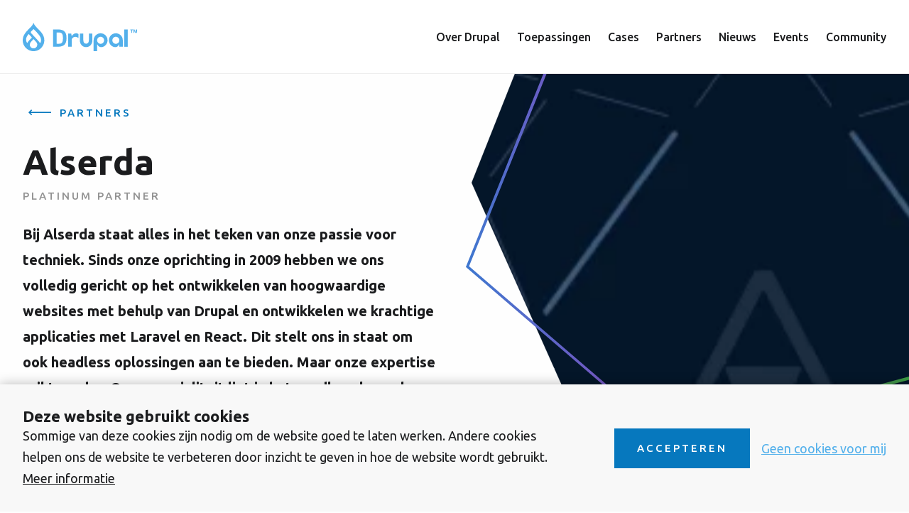

--- FILE ---
content_type: text/html; charset=UTF-8
request_url: https://www.drupal.nl/partners/alserda
body_size: 25251
content:
<!DOCTYPE html>
<html lang="nl" dir="ltr" prefix="og: https://ogp.me/ns#">
  <head>
    <meta charset="utf-8" />
<style>/* @see https://github.com/aFarkas/lazysizes#broken-image-symbol */.js img.lazyload:not([src]) { visibility: hidden; }/* @see https://github.com/aFarkas/lazysizes#automatically-setting-the-sizes-attribute */.js img.lazyloaded[data-sizes=auto] { display: block; width: 100%; }</style>
<script>var _paq = _paq || [];(function(){var u=(("https:" == document.location.protocol) ? "https://drupal.matomo.cloud/" : "http://drupal.matomo.cloud/");_paq.push(["setSiteId", "1"]);_paq.push(["setTrackerUrl", u+"matomo.php"]);_paq.push(["setDoNotTrack", 1]);if (!window.matomo_search_results_active) {_paq.push(["trackPageView"]);}_paq.push(["setIgnoreClasses", ["no-tracking","colorbox"]]);_paq.push(["enableLinkTracking"]);var d=document,g=d.createElement("script"),s=d.getElementsByTagName("script")[0];g.type="text/javascript";g.defer=true;g.async=true;g.src=u+"matomo.js";s.parentNode.insertBefore(g,s);})();</script>
<meta name="description" content="Met vestigingen in zowel Groningen als Leeuwarden zijn we in staat om organisaties, zowel nationaal als internationaal, te ondersteunen bij het ontwerpen, implementeren en onderhouden van zelfs de meest complexe architectuur vraagstukken. Dagelijks ontwikkelen we innovatieve oplossingen voor vooraanstaande klanten, waaronder Signify, Niverplast, TKP Pensioen, Philips, diverse gemeenten en de Rijksoverheid." />
<meta name="abstract" content="Drupal, the open source DXP" />
<meta name="keywords" content="Drupal, dxp, opensource, cms" />
<meta property="og:site_name" content="Drupal.nl" />
<meta property="og:url" content="https://www.drupal.nl/partners/alserda" />
<meta property="og:title" content="Alserda" />
<meta property="og:description" content="Met vestigingen in zowel Groningen als Leeuwarden zijn we in staat om organisaties, zowel nationaal als internationaal, te ondersteunen bij het ontwerpen, implementeren en onderhouden van zelfs de meest complexe architectuur vraagstukken. Dagelijks ontwikkelen we innovatieve oplossingen voor vooraanstaande klanten, waaronder Signify, Niverplast, TKP Pensioen, Philips, diverse gemeenten en de Rijksoverheid." />
<meta property="og:image" content="https://www.drupal.nl/sites/default/files/image/2023-10/Achtergrond%201.png" />
<meta name="twitter:description" content="Met vestigingen in zowel Groningen als Leeuwarden zijn we in staat om organisaties, zowel nationaal als internationaal, te ondersteunen bij het ontwerpen, implementeren en onderhouden van zelfs de meest complexe architectuur vraagstukken. Dagelijks ontwikkelen we innovatieve oplossingen voor vooraanstaande klanten, waaronder Signify, Niverplast, TKP Pensioen, Philips, diverse gemeenten en de Rijksoverheid." />
<meta name="twitter:title" content="Alserda" />
<meta name="Generator" content="Drupal 10 (https://www.drupal.org)" />
<meta name="MobileOptimized" content="width" />
<meta name="HandheldFriendly" content="true" />
<meta name="viewport" content="width=device-width, initial-scale=1.0" />
<link rel="icon" href="/themes/custom/themekit/favicon.ico" type="image/vnd.microsoft.icon" />
<link rel="alternate" hreflang="nl" href="https://www.drupal.nl/partners/alserda" />
<link rel="canonical" href="https://www.drupal.nl/partners/alserda" />
<link rel="shortlink" href="https://www.drupal.nl/node/217" />

    <title>Alserda | Drupal.nl</title>
    <link rel="stylesheet" media="all" href="/sites/default/files/css/css_pHMjBL11Uq32eCkUq_1rM3xNYC0T3IM7217bKIGZtSs.css?delta=0&amp;language=nl&amp;theme=themekit&amp;include=[base64]" />
<link rel="stylesheet" media="all" href="/sites/default/files/css/css_PJEOTBykDGaTQhbSbT_3Qsd7_yimpiGxLyEc-x5IZ14.css?delta=1&amp;language=nl&amp;theme=themekit&amp;include=[base64]" />

    <script src="/core/assets/vendor/modernizr/modernizr.min.js?v=3.11.7"></script>

    <meta name="theme-color" content="#8eabc3">
  </head>
  <body class="path-node page-node-type-partner">
        <div id="skip-to-content">
      <a href="#main-content" class="skip-to-content-link">Skip to main content</a>
    </div>
        <div id="splash-screen" class="splash">
      <div class="splash__logo">
        <svg width="34" height="45" viewBox="0 0 34 45" fill="none" xmlns="http://www.w3.org/2000/svg" class="">
          <path d="M23.9955 9.57936C20.8696 6.41619 17.8871 3.4008 16.9995 0C16.1118 3.4008 13.1289 6.41619 10.0035 9.57936C5.31538 14.3226 0 19.6983 0 27.761C0 33.9098 3.24018 39.5915 8.5 42.6659C13.7598 45.7403 20.2402 45.7403 25.5 42.6659C30.7598 39.5915 34 33.9098 34 27.761C34 19.6989 28.6851 14.3226 23.9955 9.57936ZM7.22223 31.7436C6.16923 31.7095 2.28301 25.3205 9.49256 18.5177L14.2634 23.4884C14.3462 23.5664 14.3901 23.6745 14.3841 23.7854C14.378 23.8963 14.3225 23.9995 14.2316 24.0688C13.0931 25.1825 8.2408 29.8237 7.63769 31.4285C7.5132 31.7597 7.33138 31.7472 7.22223 31.7436ZM16.346 41.0036C14.7854 41.0036 13.2886 40.3907 12.1851 39.2998C11.0815 38.2089 10.4615 36.7292 10.4615 35.1864C10.4833 33.7759 11.002 32.4171 11.9282 31.344C12.9893 30.0614 16.3453 26.4539 16.3453 26.4539C16.3453 26.4539 19.6499 30.1144 20.7544 31.3318C21.7165 32.3891 22.2432 33.7643 22.2305 35.1864C22.2306 38.3991 19.596 41.0036 16.346 41.0036ZM28.1312 31.0093C28.0087 31.2792 27.7309 31.7297 27.356 31.7435C26.6877 31.768 26.6162 31.4229 26.1223 30.6862C25.0378 29.069 15.5734 19.1013 13.8032 17.1736C12.2461 15.4781 13.5839 14.2827 14.2045 13.6563C14.9831 12.8703 17.2557 10.5816 17.2557 10.5816C17.2557 10.5816 24.032 17.0606 26.8548 21.4875C29.6776 25.9145 28.7048 29.7452 28.1312 31.0093Z" fill="#53B0EB"/>
        </svg>
      </div>
    </div>
    
      <div class="dialog-off-canvas-main-canvas" data-off-canvas-main-canvas>
    


<div class="layout-container">
  


  <div class="region region-highlighted">
          <div data-drupal-messages-fallback class="hidden"></div>

      </div>

  <header role="banner">
    


  <div class="region region-header">
      <div class="content">
    




<div id="block--system-branding-block-4" class="block block--system block--system-branding-block block-themekit-branding">
  
    
        

          <a href="/" rel="home" class="site-logo">
      <img src="/themes/custom/themekit/logo.svg" alt="Home" />
    </a>
      
    </div>






<nav role="navigation" aria-labelledby="block-themekit-main-menu-menu" id="block-themekit-main-menu" class="block block-menu navigation menu--main">
          
  
  <h2 class="visually-hidden navigation__heading" id="block-themekit-main-menu-menu">Hoofdnavigatie</h2>
  

        <button class="menu--main__toggle" aria-expanded="true">Close menu</button>
  
        
              <ul block="themekit_main_menu" class="menu">
                    <li class="menu__item">
        <a href="/over-drupal" tabindex="0" data-drupal-link-system-path="node/53">Over Drupal</a>
              </li>
                <li class="menu__item">
        <a href="/toepassingen" tabindex="0" data-drupal-link-system-path="node/8">Toepassingen</a>
              </li>
                <li class="menu__item">
        <a href="/cases" tabindex="0" data-drupal-link-system-path="node/10">Cases</a>
              </li>
                <li class="menu__item">
        <a href="/partners" tabindex="0" data-drupal-link-system-path="node/9">Partners</a>
              </li>
                <li class="menu__item">
        <a href="/nieuws" tabindex="0" data-drupal-link-system-path="node/54">Nieuws</a>
              </li>
                <li class="menu__item">
        <a href="/events" tabindex="0" data-drupal-link-system-path="node/206">Events</a>
              </li>
                <li class="menu__item">
        <a href="/community" tabindex="0" data-drupal-link-system-path="node/11">Community</a>
              </li>
        </ul>
  


  </nav>


        <button class="menu--main__toggle" aria-expanded="false">Menu</button>
  </div>
  </div>

  </header>

  
  

  

  

  <main id="main-content" role="main">
    <div class="layout-content">
      


  <div class="region region-content">
          




<div id="block--system-main-block-1" class="block block--system block--system-main-block block-themekit-content">
  
    
        

          







<article class="node node--type-partner node--view-mode-full">
        
  <div class="field-banner">
    <div class="field-text">
              <a class="link--back" href="/partners" >Partners</a>
            <h1 class="heading">Alserda</h1>
      <div class="field-category">
        Platinum Partner
      </div>
      
            <div class="clearfix text-formatted field field--name-field-intro field--type-text-long field--label-hidden field__item"><p><strong>Bij Alserda staat alles in het teken van onze passie voor techniek. Sinds onze oprichting in 2009 hebben we ons volledig gericht op het ontwikkelen van hoogwaardige websites met behulp van Drupal en ontwikkelen we krachtige applicaties met Laravel en React. Dit stelt ons in staat om ook headless oplossingen aan te bieden. Maar onze expertise reikt verder. Onze specialiteit ligt in het naadloos koppelen van onze software met hardware en softwarepakketten van andere leveranciers, waardoor we geavanceerde en probleemloze oplossingen kunnen realiseren.</strong></p></div>
      
    </div>
          <div class="media">
        <span class="frame"></span>
        
            <div class="field field--name-field-image field--type-entity-reference field--label-hidden field__item">    <picture>
                  <source srcset="/sites/default/files/styles/small_hq/public/image/2023-10/Achtergrond%201.png.webp?itok=7b13EgNA 1x, /sites/default/files/styles/large_hq/public/image/2023-10/Achtergrond%201.png.webp?itok=XSj_u3ol 2x" type="image/webp" width="640" height="183"/>
              <source srcset="/sites/default/files/styles/small_hq/public/image/2023-10/Achtergrond%201.png?itok=7b13EgNA 1x, /sites/default/files/styles/large_hq/public/image/2023-10/Achtergrond%201.png?itok=XSj_u3ol 2x" type="image/png" width="640" height="183"/>
                  <img loading="lazy" srcset="/sites/default/files/styles/small_hq/public/image/2023-10/Achtergrond%201.png?itok=7b13EgNA 1x, /sites/default/files/styles/large_hq/public/image/2023-10/Achtergrond%201.png?itok=XSj_u3ol 2x" width="640" height="183" src="/sites/default/files/styles/small_hq/public/image/2023-10/Achtergrond%201.png?itok=7b13EgNA" alt="Achtergrond Alserda" />

  </picture>

</div>
      
      </div>
      </div>


  <div class="node__content">
    <div class="field-content">
      <div class="field-content-items">
        
            <div class="clearfix text-formatted field field--name-body field--type-text-with-summary field--label-hidden field__item"><p>Met vestigingen in zowel Groningen als Leeuwarden zijn we in staat om organisaties, zowel nationaal als internationaal, te ondersteunen bij het ontwerpen, implementeren en onderhouden van zelfs de meest complexe architectuur vraagstukken. Dagelijks ontwikkelen we innovatieve oplossingen voor vooraanstaande klanten, waaronder Signify, Niverplast, TKP Pensioen, Philips, diverse gemeenten en de Rijksoverheid.<br>
<br>
Ben je benieuwd naar waar we nog meer in uitblinken en wat we voor jouw organisatie kunnen betekenen? Bezoek dan onze website op <a href="https://www.alserdamedia.nl">https://www.alserdamedia.nl</a>.</p></div>
      
      </div>
      <div class="views-element-container">


<div class="field-view view view-cases view-id-cases view-display-id-cases view-cases-cases js-view-dom-id-473a53bc6ebf241acc221cd6b5638229307ec1b04b3d9821e1ca309b10c0b2cc">
  
    
      
  
      
          </div>
</div>

    </div>
    <div class="field-info">
      <div class="field-item-info">
        
            <div class="field field--name-field-logo field--type-entity-reference field--label-hidden field__item">




<article class="media media--type-image media--view-mode-logo">
  
      
            <div class="field field--name-field-media-image field--type-image field--label-hidden field__item">  <img loading="lazy" width="480" height="412" alt="Logo Alserda" class="lazyload image-style-x-small-hq" data-src="/sites/default/files/styles/x_small_hq/public/image/2023-10/logo_alserda_blue.jpg?itok=71HNbveA" />


</div>
      
  </article>
</div>
      
        <div class="field--name-field-category">
          Platinum Partner
        </div>
        <div class="field-contact">
          
            <div class="field field--name-field-email field--type-email field--label-hidden field__item"><a href="mailto:contact@alserdamedia.nl">contact@alserdamedia.nl</a></div>
      
          
            <div class="field field--name-field-phone field--type-telephone field--label-hidden field__item"><a href="tel:%2B31%280%29503175566">+31 (0)50 317 55 66 </a></div>
      
          
            <div class="field field--name-field-address field--type-address field--label-hidden field__item"><a href="https://google.com/maps?q=Munnekeholm%208%20Groningen%209711%20JA%20NL" class="address-map-link" target="_blank"><p class="address" translate="no"><span class="address-line1">Munnekeholm 8</span><br>
<span class="postal-code">9711 JA</span> <span class="locality">Groningen</span><br>
<span class="country">Nederland</span></p></a></div>
      

                      <div class="field--name-field-links">
                              <div class="field__item">
                  <a target="_blank" href="https://www.linkedin.com/company/alserda">LinkedIn</a>
                </div>
                          </div>
                  </div>
                  <a class="link--external" target="_blank" href="https://www.alserdamedia.nl"> Bekijk website</a>
              </div>
          </div>
  </div>
  </article>


    
    </div>

      </div>

    </div>
    
      </main>

      <footer role="contentinfo">
      


  <div class="region region-footer-top">
      <div class="content">
    <div class="block-subscribe">
      <div class="text">
                  <h3 class="block-subscribe__title">Meld je aan voor de nieuwsbrief</h3>
                <p>En blijf op de hoogte van Drupal Nederland</p>
      </div>
              <a target="_blank" href="http://eepurl.com/hJVlrD" class="btn btn--primary" title="Aanmelden">Aanmelden</a>
          </div>
    





<nav role="navigation" aria-labelledby="block-social-menu" id="block-social" class="block block-menu navigation menu--social">
    
  
  <h2 id="block-social-menu" class="navigation__heading">Volg ons op</h2>
  

    
        
              <ul block="social" class="menu">
                    <li class="menu__item">
        <a href="https://www.linkedin.com/groups/2735900" target="_blank" tabindex="0">Linkedin</a>
              </li>
                <li class="menu__item">
        <a href="http://www.meetup.com/drupalnl/" tabindex="0">Meetup</a>
              </li>
                <li class="menu__item">
        <a href="https://twitter.com/drupalnl" tabindex="0">Twitter</a>
              </li>
                <li class="menu__item">
        <a href="https://www.youtube.com/channel/UCpaEPXbpNqp28YyHARjbnGA" tabindex="0">Youtube</a>
              </li>
        </ul>
  


  </nav>






<nav role="navigation" aria-labelledby="block-community-menu" id="block-community" class="block block-menu navigation menu--community">
    
  
  <h2 id="block-community-menu" class="navigation__heading">Community</h2>
  

    
        
              <ul block="community" class="menu">
                    <li class="menu__item">
        <a href="https://splashawards.nl/" target="_blank" tabindex="0">Splash Awards</a>
              </li>
                <li class="menu__item">
        <a href="https://drupaljam.nl/" target="_blank" tabindex="0">Drupaljam</a>
              </li>
        </ul>
  


  </nav>

  </div>
  </div>

      


  <div class="region region-footer-bottom">
      <div class="content">
    <div class="content--primary">
      <a href="" title="">
        <img src="/themes/custom/themekit/logo-icon.svg">
      </a>
      





<nav role="navigation" aria-labelledby="block-themekit-footer-menu" id="block-themekit-footer" class="block block-menu navigation menu--footer">
          
  
  <h2 class="visually-hidden navigation__heading" id="block-themekit-footer-menu">Footer-menu</h2>
  

    
        
              <ul block="themekit_footer" class="menu">
                    <li class="menu__item">
        <a href="/over-stichting-drupal-nederland" tabindex="0" data-drupal-link-system-path="node/55">Over Stichting Drupal Nederland</a>
              </li>
                <li class="menu__item">
        <a href="mailto:bestuur@drupal.nl" tabindex="0">Contact</a>
              </li>
                <li class="menu__item">
        <a href="/privacy-statement" tabindex="0" data-drupal-link-system-path="node/149">Privacy Statement</a>
              </li>
        </ul>
  


  </nav>

    </div>
    <div class="content--secondary">
      <p class="copyright">2025 Stichting Drupal Nederland, KVK&nbsp;34384120</p>

<p class="register">Drupal is een geregistreerd&nbsp;<a href="https://drupal.com/trademark">trademark van Dries Buytaert</a></p>

<p class="cc">Content beschikbaar onder&nbsp;<a href="http://creativecommons.org/licenses/by/4.0/">CC 4.0 Internationaal-licentie</a></p>
    </div>
  </div>
  </div>

    </footer>
  
</div>
  </div>

    
    <script type="application/json" data-drupal-selector="drupal-settings-json">{"path":{"baseUrl":"\/","pathPrefix":"","currentPath":"node\/217","currentPathIsAdmin":false,"isFront":false,"currentLanguage":"nl"},"pluralDelimiter":"\u0003","suppressDeprecationErrors":true,"matomo":{"disableCookies":false,"trackColorbox":false,"trackMailto":true},"ajaxPageState":{"libraries":"[base64]","theme":"themekit","theme_token":null},"ajaxTrustedUrl":[],"ckeditorheight":{"offset":1,"line_height":1.5,"unit":"em","disable_autogrow":null},"lazy":{"lazysizes":{"lazyClass":"lazyload","loadedClass":"lazyloaded","loadingClass":"lazyloading","preloadClass":"lazypreload","errorClass":"lazyerror","autosizesClass":"lazyautosizes","srcAttr":"data-src","srcsetAttr":"data-srcset","sizesAttr":"data-sizes","minSize":40,"customMedia":[],"init":true,"expFactor":1.5,"hFac":0.80000000000000004,"loadMode":2,"loadHidden":true,"ricTimeout":0,"throttleDelay":125,"plugins":[]},"placeholderSrc":"","preferNative":false,"minified":true,"libraryPath":"\/libraries\/lazysizes"},"eu_cookie_compliance":{"cookie_policy_version":"1.0.0","popup_enabled":true,"popup_agreed_enabled":false,"popup_hide_agreed":false,"popup_clicking_confirmation":false,"popup_scrolling_confirmation":false,"popup_html_info":"\u003Cdiv aria-labelledby=\u0022popup-text\u0022  class=\u0022eu-cookie-compliance-banner eu-cookie-compliance-banner-info eu-cookie-compliance-banner--opt-in\u0022\u003E\n  \u003Cdiv class=\u0022popup-content info eu-cookie-compliance-content\u0022\u003E\n        \u003Cdiv id=\u0022popup-text\u0022 class=\u0022eu-cookie-compliance-message\u0022 role=\u0022document\u0022\u003E\n      \u003Ch2\u003EDeze website gebruikt cookies\u003C\/h2\u003E\u003Cp\u003ESommige van deze cookies zijn nodig om de website goed te laten werken. Andere cookies helpen ons de website te verbeteren door inzicht te geven in hoe de website wordt gebruikt.\u0026nbsp;\u003C\/p\u003E\n              \u003Cbutton type=\u0022button\u0022 class=\u0022find-more-button eu-cookie-compliance-more-button\u0022\u003EMeer informatie\u003C\/button\u003E\n          \u003C\/div\u003E\n\n    \n    \u003Cdiv id=\u0022popup-buttons\u0022 class=\u0022eu-cookie-compliance-buttons\u0022\u003E\n            \u003Cbutton type=\u0022button\u0022 class=\u0022agree-button eu-cookie-compliance-secondary-button\u0022\u003EAccepteren\u003C\/button\u003E\n              \u003Cbutton type=\u0022button\u0022 class=\u0022decline-button eu-cookie-compliance-default-button\u0022\u003EGeen cookies voor mij\u003C\/button\u003E\n          \u003C\/div\u003E\n  \u003C\/div\u003E\n\u003C\/div\u003E","use_mobile_message":false,"mobile_popup_html_info":"\u003Cdiv aria-labelledby=\u0022popup-text\u0022  class=\u0022eu-cookie-compliance-banner eu-cookie-compliance-banner-info eu-cookie-compliance-banner--opt-in\u0022\u003E\n  \u003Cdiv class=\u0022popup-content info eu-cookie-compliance-content\u0022\u003E\n        \u003Cdiv id=\u0022popup-text\u0022 class=\u0022eu-cookie-compliance-message\u0022 role=\u0022document\u0022\u003E\n      \n              \u003Cbutton type=\u0022button\u0022 class=\u0022find-more-button eu-cookie-compliance-more-button\u0022\u003EMeer informatie\u003C\/button\u003E\n          \u003C\/div\u003E\n\n    \n    \u003Cdiv id=\u0022popup-buttons\u0022 class=\u0022eu-cookie-compliance-buttons\u0022\u003E\n            \u003Cbutton type=\u0022button\u0022 class=\u0022agree-button eu-cookie-compliance-secondary-button\u0022\u003EAccepteren\u003C\/button\u003E\n              \u003Cbutton type=\u0022button\u0022 class=\u0022decline-button eu-cookie-compliance-default-button\u0022\u003EGeen cookies voor mij\u003C\/button\u003E\n          \u003C\/div\u003E\n  \u003C\/div\u003E\n\u003C\/div\u003E","mobile_breakpoint":768,"popup_html_agreed":false,"popup_use_bare_css":true,"popup_height":"auto","popup_width":"100%","popup_delay":500,"popup_link":"\/privace-statement","popup_link_new_window":true,"popup_position":false,"fixed_top_position":true,"popup_language":"nl","store_consent":false,"better_support_for_screen_readers":false,"cookie_name":"","reload_page":false,"domain":"","domain_all_sites":false,"popup_eu_only":false,"popup_eu_only_js":false,"cookie_lifetime":100,"cookie_session":0,"set_cookie_session_zero_on_disagree":0,"disagree_do_not_show_popup":false,"method":"opt_in","automatic_cookies_removal":true,"allowed_cookies":"","withdraw_markup":"\u003Cbutton type=\u0022button\u0022 class=\u0022eu-cookie-withdraw-tab\u0022\u003EPrivacy settings\u003C\/button\u003E\n\u003Cdiv aria-labelledby=\u0022popup-text\u0022 class=\u0022eu-cookie-withdraw-banner\u0022\u003E\n  \u003Cdiv class=\u0022popup-content info eu-cookie-compliance-content\u0022\u003E\n    \u003Cdiv id=\u0022popup-text\u0022 class=\u0022eu-cookie-compliance-message\u0022 role=\u0022document\u0022\u003E\n      \u003Ch2\u003EWe use cookies on this site to enhance your user experience\u003C\/h2\u003E\u003Cp\u003EYou have given your consent for us to set cookies.\u003C\/p\u003E\n    \u003C\/div\u003E\n    \u003Cdiv id=\u0022popup-buttons\u0022 class=\u0022eu-cookie-compliance-buttons\u0022\u003E\n      \u003Cbutton type=\u0022button\u0022 class=\u0022eu-cookie-withdraw-button \u0022\u003EWithdraw consent\u003C\/button\u003E\n    \u003C\/div\u003E\n  \u003C\/div\u003E\n\u003C\/div\u003E","withdraw_enabled":false,"reload_options":0,"reload_routes_list":"","withdraw_button_on_info_popup":false,"cookie_categories":[],"cookie_categories_details":[],"enable_save_preferences_button":true,"cookie_value_disagreed":"0","cookie_value_agreed_show_thank_you":"1","cookie_value_agreed":"2","containing_element":"body","settings_tab_enabled":false,"olivero_primary_button_classes":"","olivero_secondary_button_classes":"","close_button_action":"close_banner","open_by_default":true,"modules_allow_popup":true,"hide_the_banner":false,"geoip_match":true,"unverified_scripts":["\/"]},"views":{"ajax_path":"\/views\/ajax","ajaxViews":{"views_dom_id:473a53bc6ebf241acc221cd6b5638229307ec1b04b3d9821e1ca309b10c0b2cc":{"view_name":"cases","view_display_id":"cases","view_args":"217","view_path":"\/node\/217","view_base_path":null,"view_dom_id":"473a53bc6ebf241acc221cd6b5638229307ec1b04b3d9821e1ca309b10c0b2cc","pager_element":0}}},"quicklink":{"admin_link_container_patterns":["#block-local-tasks-block a",".block-local-tasks-block a","#drupal-off-canvas a","#toolbar-administration a"],"ignore_admin_paths":true,"ignore_ajax_links":true,"ignore_file_ext":true,"total_request_limit":0,"concurrency_throttle_limit":0,"idle_wait_timeout":2000,"viewport_delay":0,"debug":false,"url_patterns_to_ignore":["user\/logout","#","\/admin","\/edit"]},"user":{"uid":0,"permissionsHash":"940e0b971a97652874c6bd1e62a6e615a87426f718b5c7237935082d603c184c"}}</script>
<script src="/sites/default/files/js/js_y3x-sy8XnxQE5Y6nDNEIDScdEDvZIWfhoaxoUcm6QN4.js?scope=footer&amp;delta=0&amp;language=nl&amp;theme=themekit&amp;include=eJxtjV0OgzAMgy_UrEdCWRWB1ybZ1MB-Tj8Y0njhJY4_2bLMQ3GvkFX03sBWJMsJTI0_77ydpByunndJjxmlNljN_--MDTBEiklUKiJfucvhthk3sSAyXjBywI1IGXaEFsizE5W12dPP7OjCN359AfcQTgg"></script>

  </body>
</html>


--- FILE ---
content_type: text/css
request_url: https://www.drupal.nl/sites/default/files/css/css_PJEOTBykDGaTQhbSbT_3Qsd7_yimpiGxLyEc-x5IZ14.css?delta=1&language=nl&theme=themekit&include=eJyFUFtywyAMvBDER8rIeOOoQciDRFr39CXxRzxpO_5C-2BW2pTJbB1GMoS0zQIzmmEhacUw1bZQPtEHfW1E0SqU-RsB7ZxUb4z-yJKZSsLwF3keqSLYag7ZovwKwY39DT2-aEHxGAvdeSZnLQdyjJ2WVtjXQ-dF1VEPbUJ8nGqamPLLVnRCjHfGZ5TneGl5Jy-90heqmHcLxVHdVf6VXZff2hU07W95JFsvoxdq4Qk26tS3aRk_p_C7pA
body_size: 18697
content:
@import url(https://fonts.googleapis.com/css2?family=Ubuntu:wght@400;500;700&display=swap);
/* @license MIT https://github.com/necolas/normalize.css/blob/3.0.3/LICENSE.md */
html{font-family:sans-serif;-ms-text-size-adjust:100%;-webkit-text-size-adjust:100%;}body{margin:0;}article,aside,details,figcaption,figure,footer,header,hgroup,main,menu,nav,section,summary{display:block;}audio,canvas,progress,video{display:inline-block;vertical-align:baseline;}audio:not([controls]){display:none;height:0;}[hidden],template{display:none;}a{background-color:transparent;}a:active,a:hover{outline:0;}abbr[title]{border-bottom:1px dotted;}b,strong{font-weight:bold;}dfn{font-style:italic;}h1{font-size:2em;margin:0.67em 0;}mark{background:#ff0;color:#000;}small{font-size:80%;}sub,sup{font-size:75%;line-height:0;position:relative;vertical-align:baseline;}sup{top:-0.5em;}sub{bottom:-0.25em;}img{border:0;}svg:not(:root){overflow:hidden;}figure{margin:1em 40px;}hr{box-sizing:content-box;height:0;}pre{overflow:auto;}code,kbd,pre,samp{font-family:monospace,monospace;font-size:1em;}button,input,optgroup,select,textarea{color:inherit;font:inherit;margin:0;}button{overflow:visible;}button,select{text-transform:none;}button,html input[type="button"],input[type="reset"],input[type="submit"]{-webkit-appearance:button;cursor:pointer;}button[disabled],html input[disabled]{cursor:default;}button::-moz-focus-inner,input::-moz-focus-inner{border:0;padding:0;}input{line-height:normal;}input[type="checkbox"],input[type="radio"]{box-sizing:border-box;padding:0;}input[type="number"]::-webkit-inner-spin-button,input[type="number"]::-webkit-outer-spin-button{height:auto;}input[type="search"]{-webkit-appearance:textfield;box-sizing:content-box;}input[type="search"]::-webkit-search-cancel-button,input[type="search"]::-webkit-search-decoration{-webkit-appearance:none;}fieldset{border:1px solid #c0c0c0;margin:0 2px;padding:0.35em 0.625em 0.75em;}legend{border:0;padding:0;}textarea{overflow:auto;}optgroup{font-weight:bold;}table{border-collapse:collapse;border-spacing:0;}td,th{padding:0;}
@media (min--moz-device-pixel-ratio:0){summary{display:list-item;}}
/* @license GPL-2.0-or-later https://www.drupal.org/licensing/faq */
.action-links{margin:1em 0;padding:0;list-style:none;}[dir="rtl"] .action-links{margin-right:0;}.action-links li{display:inline-block;margin:0 0.3em;}.action-links li:first-child{margin-left:0;}[dir="rtl"] .action-links li:first-child{margin-right:0;margin-left:0.3em;}.button-action{display:inline-block;padding:0.2em 0.5em 0.3em;text-decoration:none;line-height:160%;}.button-action::before{margin-left:-0.1em;padding-right:0.2em;content:"+";font-weight:900;}[dir="rtl"] .button-action::before{margin-right:-0.1em;margin-left:0;padding-right:0;padding-left:0.2em;}
.button,.image-button{margin-right:1em;margin-left:1em;}.button:first-child,.image-button:first-child{margin-right:0;margin-left:0;}
.collapse-processed > summary{padding-right:0.5em;padding-left:0.5em;}.collapse-processed > summary::before{float:left;width:1em;height:1em;content:"";background:url(/themes/contrib/classy/images/misc/menu-expanded.png) 0 100% no-repeat;}[dir="rtl"] .collapse-processed > summary::before{float:right;background-position:100% 100%;}.collapse-processed:not([open]) > summary::before{-ms-transform:rotate(-90deg);-webkit-transform:rotate(-90deg);transform:rotate(-90deg);background-position:25% 35%;}[dir="rtl"] .collapse-processed:not([open]) > summary::before{-ms-transform:rotate(90deg);-webkit-transform:rotate(90deg);transform:rotate(90deg);background-position:75% 35%;}
.container-inline label::after,.container-inline .label::after{content:":";}.form-type-radios .container-inline label::after,.form-type-checkboxes .container-inline label::after{content:"";}.form-type-radios .container-inline .form-type-radio,.form-type-checkboxes .container-inline .form-type-checkbox{margin:0 1em;}.container-inline .form-actions,.container-inline.form-actions{margin-top:0;margin-bottom:0;}
details{margin-top:1em;margin-bottom:1em;border:1px solid #ccc;}details > .details-wrapper{padding:0.5em 1.5em;}summary{padding:0.2em 0.5em;cursor:pointer;}
.exposed-filters .filters{float:left;margin-right:1em;}[dir="rtl"] .exposed-filters .filters{float:right;margin-right:0;margin-left:1em;}.exposed-filters .form-item{margin:0 0 0.1em 0;padding:0;}.exposed-filters .form-item label{float:left;width:10em;font-weight:normal;}[dir="rtl"] .exposed-filters .form-item label{float:right;}.exposed-filters .form-select{width:14em;}.exposed-filters .current-filters{margin-bottom:1em;}.exposed-filters .current-filters .placeholder{font-weight:bold;font-style:normal;}.exposed-filters .additional-filters{float:left;margin-right:1em;}[dir="rtl"] .exposed-filters .additional-filters{float:right;margin-right:0;margin-left:1em;}
.field__label{font-weight:bold;}.field--label-inline .field__label,.field--label-inline .field__items{float:left;}.field--label-inline .field__label,.field--label-inline > .field__item,.field--label-inline .field__items{padding-right:0.5em;}[dir="rtl"] .field--label-inline .field__label,[dir="rtl"] .field--label-inline .field__items{padding-right:0;padding-left:0.5em;}.field--label-inline .field__label::after{content:":";}
form .field-multiple-table{margin:0;}form .field-multiple-table .field-multiple-drag{width:30px;padding-right:0;}[dir="rtl"] form .field-multiple-table .field-multiple-drag{padding-left:0;}form .field-multiple-table .field-multiple-drag .tabledrag-handle{padding-right:0.5em;}[dir="rtl"] form .field-multiple-table .field-multiple-drag .tabledrag-handle{padding-right:0;padding-left:0.5em;}form .field-add-more-submit{margin:0.5em 0 0;}.form-item,.form-actions{margin-top:1em;margin-bottom:1em;}tr.odd .form-item,tr.even .form-item{margin-top:0;margin-bottom:0;}.form-composite > .fieldset-wrapper > .description,.form-item .description{font-size:0.85em;}label.option{display:inline;font-weight:normal;}.form-composite > legend,.label{display:inline;margin:0;padding:0;font-size:inherit;font-weight:bold;}.form-checkboxes .form-item,.form-radios .form-item{margin-top:0.4em;margin-bottom:0.4em;}.form-type-radio .description,.form-type-checkbox .description{margin-left:2.4em;}[dir="rtl"] .form-type-radio .description,[dir="rtl"] .form-type-checkbox .description{margin-right:2.4em;margin-left:0;}.marker{color:#e00;}.form-required::after{display:inline-block;width:6px;height:6px;margin:0 0.3em;content:"";vertical-align:super;background-image:url(/themes/contrib/classy/images/icons/ee0000/required.svg);background-repeat:no-repeat;background-size:6px 6px;}abbr.tabledrag-changed,abbr.ajax-changed{border-bottom:none;}.form-item input.error,.form-item textarea.error,.form-item select.error{border:2px solid red;}.form-item--error-message::before{display:inline-block;width:14px;height:14px;content:"";vertical-align:sub;background:url(/themes/contrib/classy/images/icons/e32700/error.svg) no-repeat;background-size:contain;}
.icon-help{padding:1px 0 1px 20px;background:url(/themes/contrib/classy/images/misc/help.png) 0 50% no-repeat;}[dir="rtl"] .icon-help{padding:1px 20px 1px 0;background-position:100% 50%;}.feed-icon{display:block;overflow:hidden;width:16px;height:16px;text-indent:-9999px;background:url(/themes/contrib/classy/images/misc/feed.svg) no-repeat;}
.form--inline .form-item{float:left;margin-right:0.5em;}[dir="rtl"] .form--inline .form-item{float:right;margin-right:0;margin-left:0.5em;}[dir="rtl"] .views-filterable-options-controls .form-item{margin-right:2%;}.form--inline .form-item-separator{margin-top:2.3em;margin-right:1em;margin-left:0.5em;}[dir="rtl"] .form--inline .form-item-separator{margin-right:0.5em;margin-left:1em;}.form--inline .form-actions{clear:left;}[dir="rtl"] .form--inline .form-actions{clear:right;}
.item-list .title{font-weight:bold;}.item-list ul{margin:0 0 0.75em 0;padding:0;}.item-list li{margin:0 0 0.25em 1.5em;padding:0;}[dir="rtl"] .item-list li{margin:0 1.5em 0.25em 0;}.item-list--comma-list{display:inline;}.item-list--comma-list .item-list__comma-list,.item-list__comma-list li,[dir="rtl"] .item-list--comma-list .item-list__comma-list,[dir="rtl"] .item-list__comma-list li{margin:0;}
button.link{margin:0;padding:0;cursor:pointer;border:0;background:transparent;font-size:1em;}label button.link{font-weight:bold;}
ul.inline,ul.links.inline{display:inline;padding-left:0;}[dir="rtl"] ul.inline,[dir="rtl"] ul.links.inline{padding-right:0;padding-left:15px;}ul.inline li{display:inline;padding:0 0.5em;list-style-type:none;}ul.links a.is-active{color:#000;}
tr.drag{background-color:#fffff0;}tr.drag-previous{background-color:#ffd;}body div.tabledrag-changed-warning{margin-bottom:0.5em;}
tr.selected td{background:#ffc;}td.checkbox,th.checkbox{text-align:center;}[dir="rtl"] td.checkbox,[dir="rtl"] th.checkbox{text-align:center;}
th.is-active img{display:inline;}td.is-active{background-color:#ddd;}
div.tabs{margin:1em 0;}ul.tabs{margin:0 0 0.5em;padding:0;list-style:none;}.tabs > li{display:inline-block;margin-right:0.3em;}[dir="rtl"] .tabs > li{margin-right:0;margin-left:0.3em;}.tabs a{display:block;padding:0.2em 1em;text-decoration:none;}.tabs a.is-active{background-color:#eee;}.tabs a:focus,.tabs a:hover{background-color:#f5f5f5;}
.form-textarea-wrapper textarea{display:block;box-sizing:border-box;width:100%;margin:0;}
.ui-dialog--narrow{max-width:500px;}@media screen and (max-width:600px){.ui-dialog--narrow{min-width:95%;max-width:95%;}}
.messages{padding:15px 20px 15px 35px;word-wrap:break-word;border:1px solid;border-width:1px 1px 1px 0;border-radius:2px;background:no-repeat 10px 17px;overflow-wrap:break-word;}[dir="rtl"] .messages{padding-right:35px;padding-left:20px;text-align:right;border-width:1px 0 1px 1px;background-position:right 10px top 17px;}.messages + .messages{margin-top:1.538em;}.messages__list{margin:0;padding:0;list-style:none;}.messages__item + .messages__item{margin-top:0.769em;}.messages--status{color:#325e1c;border-color:#c9e1bd #c9e1bd #c9e1bd transparent;background-color:#f3faef;background-image:url(/themes/contrib/classy/images/icons/73b355/check.svg);box-shadow:-8px 0 0 #77b259;}[dir="rtl"] .messages--status{margin-left:0;border-color:#c9e1bd transparent #c9e1bd #c9e1bd;box-shadow:8px 0 0 #77b259;}.messages--warning{color:#734c00;border-color:#f4daa6 #f4daa6 #f4daa6 transparent;background-color:#fdf8ed;background-image:url(/themes/contrib/classy/images/icons/e29700/warning.svg);box-shadow:-8px 0 0 #e09600;}[dir="rtl"] .messages--warning{border-color:#f4daa6 transparent #f4daa6 #f4daa6;box-shadow:8px 0 0 #e09600;}.messages--error{color:#a51b00;border-color:#f9c9bf #f9c9bf #f9c9bf transparent;background-color:#fcf4f2;background-image:url(/themes/contrib/classy/images/icons/e32700/error.svg);box-shadow:-8px 0 0 #e62600;}[dir="rtl"] .messages--error{border-color:#f9c9bf transparent #f9c9bf #f9c9bf;box-shadow:8px 0 0 #e62600;}.messages--error p.error{color:#a51b00;}
.progress__track{border-color:#b3b3b3;border-radius:10em;background-color:#f2f1eb;background-image:-webkit-linear-gradient(#e7e7df,#f0f0f0);background-image:linear-gradient(#e7e7df,#f0f0f0);box-shadow:inset 0 1px 3px hsla(0,0%,0%,0.16);}.progress__bar{height:16px;margin-top:-1px;margin-left:-1px;padding:0 1px;-webkit-transition:width 0.5s ease-out;transition:width 0.5s ease-out;-webkit-animation:animate-stripes 3s linear infinite;-moz-animation:animate-stripes 3s linear infinite;border:1px #07629a solid;border-radius:10em;background:#057ec9;background-image:-webkit-linear-gradient(top,rgba(0,0,0,0),rgba(0,0,0,0.15)),-webkit-linear-gradient(left top,#0094f0 0%,#0094f0 25%,#007ecc 25%,#007ecc 50%,#0094f0 50%,#0094f0 75%,#0094f0 100%);background-image:linear-gradient(to bottom,rgba(0,0,0,0),rgba(0,0,0,0.15)),linear-gradient(to right bottom,#0094f0 0%,#0094f0 25%,#007ecc 25%,#007ecc 50%,#0094f0 50%,#0094f0 75%,#0094f0 100%);background-size:40px 40px;}[dir="rtl"] .progress__bar{margin-right:-1px;margin-left:0;-webkit-animation-direction:reverse;-moz-animation-direction:reverse;animation-direction:reverse;}@media screen and (prefers-reduced-motion:reduce){.progress__bar{-webkit-transition:none;transition:none;-webkit-animation:none;-moz-animation:none;}}@-webkit-keyframes animate-stripes{0%{background-position:0 0,0 0;}100%{background-position:0 0,-80px 0;}}@-ms-keyframes animate-stripes{0%{background-position:0 0,0 0;}100%{background-position:0 0,-80px 0;}}@keyframes animate-stripes{0%{background-position:0 0,0 0;}100%{background-position:0 0,-80px 0;}}
body.cke_editable blockquote:after,.text-formatted blockquote:after,div[data-drupal-messages] .messages:before,div[data-drupal-messages] .messages.messages--error:before,.link--more:after,.link--more-big:after,.link--back:after,.link--external:after,.pager__item.pager__item--previous a:before,.pager__item.pager__item--next a:before{font-family:"icomoon";font-style:normal;font-weight:normal;speak:none;display:inline-block;text-decoration:inherit;width:1em;text-align:center;font-variant:normal;text-transform:none;line-height:1;font-smoothing:antialiased}body.cke_editable blockquote:after,.text-formatted blockquote:after,div[data-drupal-messages] .messages:before,div[data-drupal-messages] .messages.messages--error:before,.link--more:after,.link--more-big:after,.link--back:after,.link--external:after,.pager__item.pager__item--previous a:before,.pager__item.pager__item--next a:before{font-family:"icomoon";font-style:normal;font-weight:normal;speak:none;display:inline-block;text-decoration:inherit;width:1em;text-align:center;font-variant:normal;text-transform:none;line-height:1;font-smoothing:antialiased}html{line-height:1.15;-webkit-text-size-adjust:100%}body{margin:0}h1{font-size:2em;margin:0.67em 0}hr{box-sizing:content-box;height:0;overflow:visible}pre{font-family:monospace,monospace;font-size:1em}a{background-color:transparent}abbr[title]{border-bottom:0;-webkit-text-decoration:underline dotted;text-decoration:underline dotted}b,strong{font-weight:bolder}code,kbd,samp{font-family:monospace,monospace;font-size:1em}small{font-size:80%}sub,sup{font-size:75%;line-height:0;position:relative;vertical-align:baseline}sub{bottom:-0.25em}sup{top:-0.5em}img{border-style:none}button,input,optgroup,select,textarea{font-family:inherit;font-size:100%;line-height:1.15;margin:0}button,input{overflow:visible}button,select{text-transform:none}button,[type="button"],[type="reset"],[type="submit"]{-webkit-appearance:button}button::-moz-focus-inner,[type="button"]::-moz-focus-inner,[type="reset"]::-moz-focus-inner,[type="submit"]::-moz-focus-inner{border-style:none;padding:0}button:-moz-focusring,[type="button"]:-moz-focusring,[type="reset"]:-moz-focusring,[type="submit"]:-moz-focusring{outline:1px dotted ButtonText}fieldset{padding:0.35em 0.75em 0.625em}legend{box-sizing:border-box;color:inherit;display:table;max-width:100%;padding:0;white-space:normal}progress{vertical-align:baseline}textarea{overflow:auto}[type="checkbox"],[type="radio"]{box-sizing:border-box;padding:0}[type="number"]::-webkit-inner-spin-button,[type="number"]::-webkit-outer-spin-button{height:auto}[type="search"]{-webkit-appearance:textfield;outline-offset:-2px}[type="search"]::-webkit-search-decoration{-webkit-appearance:none}::-webkit-file-upload-button{-webkit-appearance:button;font:inherit}details{display:block}summary{display:list-item}template{display:none}[hidden]{display:none}[data-whatintent="mouse"] *,[data-whatintent="mouse"] *:focus,[data-whatintent="touch"] *,[data-whatintent="touch"] *:focus,[data-whatinput="mouse"] *,[data-whatinput="mouse"] *:focus,[data-whatinput="touch"] *,[data-whatinput="touch"] *:focus{outline:none}[draggable=false]{-webkit-touch-callout:none;-webkit-user-select:none}.foundation-mq{font-family:"small=0em&medium=48em&large=64em&xlarge=75em&xxlarge=90em"}html{box-sizing:border-box;font-size:100%}*,*::before,*::after{box-sizing:inherit}body{margin:0;padding:0;background:#fefefe;font-family:"Ubuntu",sans-serif;font-weight:400;line-height:1.5;color:#1b1c1e;-webkit-font-smoothing:antialiased;-moz-osx-font-smoothing:grayscale}img{display:inline-block;vertical-align:middle;max-width:100%;height:auto;-ms-interpolation-mode:bicubic}textarea{height:auto;min-height:50px;border-radius:0}select{box-sizing:border-box;width:100%;border-radius:0}.map_canvas img,.map_canvas embed,.map_canvas object,.mqa-display img,.mqa-display embed,.mqa-display object{max-width:none !important}button{padding:0;-webkit-appearance:none;-moz-appearance:none;appearance:none;border:0;border-radius:0;background:transparent;line-height:1;cursor:auto}[data-whatinput='mouse'] button{outline:0}pre{overflow:auto;-webkit-overflow-scrolling:touch}button,input,optgroup,select,textarea{font-family:inherit}.is-visible{display:block !important}.is-hidden{display:none !important}div,dl,dt,dd,ul,ol,li,h1,h2,h3,h4,h5,h6,pre,form,p,blockquote,th,td{margin:0;padding:0}p{margin-bottom:1.5rem;font-size:inherit;line-height:inherit;text-rendering:optimizeLegibility}em,i{font-style:italic;line-height:inherit}strong,b{font-weight:700;line-height:inherit}small{font-size:80%;line-height:inherit}h1,.h1,h2,.h2,h3,.h3,h4,.h4,h5,.h5,h6,.h6{font-family:"Ubuntu",sans-serif;font-style:normal;font-weight:700;color:inherit;text-rendering:optimizeLegibility}h1 small,.h1 small,h2 small,.h2 small,h3 small,.h3 small,h4 small,.h4 small,h5 small,.h5 small,h6 small,.h6 small{line-height:0;color:#cacaca}h1,.h1{font-size:2rem;line-height:.9375;margin-top:0;margin-bottom:0}h2,.h2{font-size:1.75rem;line-height:.9334;margin-top:0;margin-bottom:0}h3,.h3{font-size:1.5rem;line-height:1.1667;margin-top:0;margin-bottom:0}h4,.h4{font-size:1.25rem;line-height:1.2;margin-top:0;margin-bottom:0}h5,.h5{font-size:1.125rem;line-height:1.375;margin-top:0;margin-bottom:0}h6,.h6{font-size:1rem;line-height:1.7143;margin-top:0;margin-bottom:0}@media print,screen and (min-width:48em){h1,.h1{font-size:3.125rem;line-height:1}h2,.h2{font-size:2.5rem;line-height:1}h3,.h3{font-size:2rem;line-height:1}h4,.h4{font-size:1.375rem;line-height:1.1818}h5,.h5{font-size:1.125rem;line-height:1.2222}h6,.h6{font-size:1rem;line-height:1.25}}a{line-height:inherit;color:#1779ba;text-decoration:none;cursor:pointer}a:hover,a:focus{color:#1468a0}a img{border:0}hr{clear:both;max-width:84rem;height:0;margin:1.25rem auto;border-top:0;border-right:0;border-bottom:1px solid #cacaca;border-left:0}ul,ol,dl{margin-bottom:1.5rem;list-style-position:outside;line-height:inherit}li{font-size:inherit}ul{margin-left:1.25rem;list-style-type:disc}ol{margin-left:1.25rem}ul ul,ol ul,ul ol,ol ol{margin-left:1.25rem;margin-bottom:0}dl{margin-bottom:1rem}dl dt{margin-bottom:.3rem;font-weight:700}blockquote{margin:0 0 1.5rem;padding:0 0 0 1.75rem;border-left:none}blockquote,blockquote p{line-height:inherit;color:#1b1c1e}abbr,abbr[title]{border-bottom:1px dotted #0a0a0a;cursor:help;text-decoration:none}figure{margin:0}kbd{margin:0;padding:.125rem .25rem 0;background-color:#e6e6e6;font-family:Consolas,"Liberation Mono",Courier,monospace;color:#0a0a0a}.subheader{margin-top:.2rem;margin-bottom:.5rem;font-weight:400;line-height:1.4;color:#8a8a8a}.lead{font-size:125%;line-height:1.6}.stat{font-size:2.5rem;line-height:1}p+.stat{margin-top:-1rem}ul.no-bullet,ol.no-bullet{margin-left:0;list-style:none}cite,.cite-block{display:block;color:#000;font-size:.875rem}cite:before,.cite-block:before{content:""}code,.code-inline{border:1px solid #cacaca;background-color:#e6e6e6;font-family:Consolas,"Liberation Mono",Courier,monospace;font-weight:400;color:#0a0a0a;display:inline;max-width:100%;word-wrap:break-word;padding:.125rem .3125rem .0625rem}.code-block{border:1px solid #cacaca;background-color:#e6e6e6;font-family:Consolas,"Liberation Mono",Courier,monospace;font-weight:400;color:#0a0a0a;display:block;overflow:auto;white-space:pre;padding:1rem;margin-bottom:1.5rem}.text-left{text-align:left}.text-right{text-align:right}.text-center{text-align:center}.text-justify{text-align:justify}@media print,screen and (min-width:48em){.medium-text-left{text-align:left}.medium-text-right{text-align:right}.medium-text-center{text-align:center}.medium-text-justify{text-align:justify}}@media print,screen and (min-width:64em){.large-text-left{text-align:left}.large-text-right{text-align:right}.large-text-center{text-align:center}.large-text-justify{text-align:justify}}.show-for-print{display:none !important}@media print{*{background:transparent !important;color:black !important;-webkit-print-color-adjust:economy;print-color-adjust:economy;box-shadow:none !important;text-shadow:none !important}.show-for-print{display:block !important}.hide-for-print{display:none !important}table.show-for-print{display:table !important}thead.show-for-print{display:table-header-group !important}tbody.show-for-print{display:table-row-group !important}tr.show-for-print{display:table-row !important}td.show-for-print{display:table-cell !important}th.show-for-print{display:table-cell !important}a,a:visited{text-decoration:underline}a[href]:after{content:" (" attr(href) ")"}.ir a:after,a[href^='javascript:']:after,a[href^='#']:after{content:''}abbr[title]:after{content:" (" attr(title) ")"}pre,blockquote{border:1px solid #8a8a8a;page-break-inside:avoid}thead{display:table-header-group}tr,img{page-break-inside:avoid}img{max-width:100% !important}@page{margin:0.5cm}p,h2,h3{orphans:3;widows:3}h2,h3{page-break-after:avoid}.print-break-inside{page-break-inside:auto}}table{border-collapse:collapse;width:100%;margin-bottom:1rem;border-radius:0}thead,tbody,tfoot{border:none;background-color:#fefefe}caption{padding:.5rem .75rem;font-weight:700}thead{background:none;color:#000}tfoot{background:none;color:#000}thead tr,tfoot tr{background:transparent}thead th,thead td,tfoot th,tfoot td{padding:.5rem .75rem;font-weight:700;text-align:left}tbody th,tbody td{padding:.5rem .75rem}tbody tr:nth-child(even){border-bottom:0;background-color:#f8f8f8}table.unstriped tbody{background-color:#fefefe}table.unstriped tbody tr{border-bottom:none;background-color:#fefefe}@media print,screen and (max-width:63.99875em){table.stack thead{display:none}table.stack tfoot{display:none}table.stack tr,table.stack th,table.stack td{display:block}table.stack td{border-top:0}}table.scroll{display:block;width:100%;overflow-x:auto}table.hover thead tr:hover{background-color:none}table.hover tfoot tr:hover{background-color:none}table.hover tbody tr:hover{background-color:none}table.hover:not(.unstriped) tr:nth-of-type(even):hover{background-color:none}.table-scroll{overflow-x:auto}@font-face{font-family:"icomoon";src:url(/themes/custom/themekit/dist/assets/fonts/icomoon/fonts/icomoon.eot);src:url(/themes/custom/themekit/dist/assets/fonts/icomoon/fonts/icomoon.eot#iefix) format("embedded-opentype"),url(/themes/custom/themekit/dist/assets/fonts/icomoon/fonts/icomoon.woff) format("woff"),url(/themes/custom/themekit/dist/assets/fonts/icomoon/fonts/icomoon.ttf) format("truetype"),url(/themes/custom/themekit/dist/assets/fonts/icomoon/fonts/icomoon.svg#3xl) format("svg");font-weight:normal;font-style:normal}.field-banner.animation-in .field--name-field-image{-webkit-animation:shapeShake 10s linear infinite;animation:shapeShake 10s linear infinite}.field-banner.animation-in .frame::before{-webkit-animation:shapeFrameBackgroundRotate 5s linear infinite;animation:shapeFrameBackgroundRotate 5s linear infinite}.block--home-banner.animation-in .heading{-webkit-animation:blockTitle 1s cubic-bezier(0.45,0,0.55,1) both;animation:blockTitle 1s cubic-bezier(0.45,0,0.55,1) both}.block--home-banner.animation-in .field--name-field-description{-webkit-animation:blockFadeIn 1s 0.15s cubic-bezier(0.45,0,0.55,1) both;animation:blockFadeIn 1s 0.15s cubic-bezier(0.45,0,0.55,1) both}.block--home-banner.animation-in .field--name-field-p-link .field__item:nth-child(1){-webkit-animation:blockFadeIn 1s 0.25s cubic-bezier(0.45,0,0.55,1) both;animation:blockFadeIn 1s 0.25s cubic-bezier(0.45,0,0.55,1) both}.block--home-banner.animation-in .field--name-field-p-link .field__item:nth-child(2){-webkit-animation:blockFadeIn 1s 0.35s cubic-bezier(0.45,0,0.55,1) both;animation:blockFadeIn 1s 0.35s cubic-bezier(0.45,0,0.55,1) both}.block--home-banner.animation-in .field--name-field-media{-webkit-animation:shapeShake 10s linear infinite;animation:shapeShake 10s linear infinite}.block--home-banner.animation-in .frame::before{-webkit-animation:shapeFrameBackgroundRotate 5s linear infinite;animation:shapeFrameBackgroundRotate 5s linear infinite}.block--home-banner.animation-out .frame{-webkit-animation:blockSlideOut 1s cubic-bezier(0.45,0,0.55,1) both;animation:blockSlideOut 1s cubic-bezier(0.45,0,0.55,1) both}.block--basic-banner.animation-in .heading{-webkit-animation:blockTitle 1s cubic-bezier(0.45,0,0.55,1) both;animation:blockTitle 1s cubic-bezier(0.45,0,0.55,1) both}.block--basic-banner.animation-in .field--name-field-description{-webkit-animation:blockFadeIn 1s 0.1s cubic-bezier(0.45,0,0.55,1) both;animation:blockFadeIn 1s 0.1s cubic-bezier(0.45,0,0.55,1) both}.block--basic-banner.animation-in .field--name-field-p-link .field__item:nth-child(1){-webkit-animation:blockFadeIn 1s 0.2s cubic-bezier(0.45,0,0.55,1) both;animation:blockFadeIn 1s 0.2s cubic-bezier(0.45,0,0.55,1) both}.block--basic-banner.animation-in .field--name-field-p-link .field__item:nth-child(2){-webkit-animation:blockFadeIn 1s 0.3s cubic-bezier(0.45,0,0.55,1) both;animation:blockFadeIn 1s 0.3s cubic-bezier(0.45,0,0.55,1) both}.block--basic-banner.animation-in .field--name-field-media{-webkit-animation:shapeShake 10s linear infinite;animation:shapeShake 10s linear infinite}.block--basic-banner.animation-in .frame::before{-webkit-animation:shapeFrameBackgroundRotate 5s linear infinite;animation:shapeFrameBackgroundRotate 5s linear infinite}.block--basic-banner.animation-out .frame{-webkit-animation:blockSlideOut 1s cubic-bezier(0.45,0,0.55,1) both;animation:blockSlideOut 1s cubic-bezier(0.45,0,0.55,1) both}.block--simple-banner.animation-in .heading{-webkit-animation:blockTitle 1s cubic-bezier(0.45,0,0.55,1) both;animation:blockTitle 1s cubic-bezier(0.45,0,0.55,1) both}.block--text.animation-in::before{-webkit-animation:blockSlideIn 1s cubic-bezier(0.45,0,0.55,1) both,shapeRotate 4s cubic-bezier(0.45,0,0.55,1) infinite alternate;animation:blockSlideIn 1s cubic-bezier(0.45,0,0.55,1) both,shapeRotate 4s cubic-bezier(0.45,0,0.55,1) infinite alternate}.block--text.animation-in .frame{animation:shapeFrameRotate 4s cubic-bezier(0.45,0,0.55,1) infinite alternate-reverse}.block--text.animation-in .frame::before{-webkit-animation:shapeFrameBackgroundRotate 5s linear infinite;animation:shapeFrameBackgroundRotate 5s linear infinite}.block--text.animation-in .heading{-webkit-animation:blockTitle 1s 0.5s cubic-bezier(0.45,0,0.55,1) both;animation:blockTitle 1s 0.5s cubic-bezier(0.45,0,0.55,1) both}.block--text.animation-in .field--name-field-description{-webkit-animation:blockFadeIn 1s 0.6s cubic-bezier(0.45,0,0.55,1) both;animation:blockFadeIn 1s 0.6s cubic-bezier(0.45,0,0.55,1) both}.block--text.animation-in .field--name-field-p-link .field__item:nth-child(1){-webkit-animation:blockFadeIn 1s 0.8s cubic-bezier(0.45,0,0.55,1) both;animation:blockFadeIn 1s 0.8s cubic-bezier(0.45,0,0.55,1) both}.block--text.animation-in .field--name-field-p-link .field__item:nth-child(2){-webkit-animation:blockFadeIn 1s 0.9s cubic-bezier(0.45,0,0.55,1) both;animation:blockFadeIn 1s 0.9s cubic-bezier(0.45,0,0.55,1) both}.block--text-with-media.animation-in .field--name-field-media img{-webkit-animation:blockSlideIn 1s cubic-bezier(0.45,0,0.55,1) both;animation:blockSlideIn 1s cubic-bezier(0.45,0,0.55,1) both}.block--text-with-media.animation-in .heading{-webkit-animation:blockTitle 1s 0.5s cubic-bezier(0.45,0,0.55,1) both;animation:blockTitle 1s 0.5s cubic-bezier(0.45,0,0.55,1) both}.block--text-with-media.animation-in .field--name-field-description{-webkit-animation:blockFadeIn 1s 0.6s cubic-bezier(0.45,0,0.55,1) both;animation:blockFadeIn 1s 0.6s cubic-bezier(0.45,0,0.55,1) both}.block--text-with-media.animation-in .field--name-field-p-link .field__item:nth-child(1){-webkit-animation:blockFadeIn 1s 0.8s cubic-bezier(0.45,0,0.55,1) both;animation:blockFadeIn 1s 0.8s cubic-bezier(0.45,0,0.55,1) both}.block--text-with-media.animation-in .field--name-field-p-link .field__item:nth-child(2){-webkit-animation:blockFadeIn 1s 0.9s cubic-bezier(0.45,0,0.55,1) both;animation:blockFadeIn 1s 0.9s cubic-bezier(0.45,0,0.55,1) both}.block--text-with-media.animation-in .frame::before{-webkit-animation:shapeFrameBackgroundRotate 5s linear infinite;animation:shapeFrameBackgroundRotate 5s linear infinite}.block--text-with-media.animation-out .field--name-field-media img{-webkit-animation:blockSlideOut 1s cubic-bezier(0.45,0,0.55,1) both;animation:blockSlideOut 1s cubic-bezier(0.45,0,0.55,1) both}.block--links.animation-in .heading{-webkit-animation:blockTitle 1s cubic-bezier(0.45,0,0.55,1) both;animation:blockTitle 1s cubic-bezier(0.45,0,0.55,1) both}.block--links.animation-in .field--name-field-links{-webkit-animation:blockFadeIn 1s 0.2s cubic-bezier(0.45,0,0.55,1) both;animation:blockFadeIn 1s 0.2s cubic-bezier(0.45,0,0.55,1) both}.block--community-features.animation-in{-webkit-animation:blockFadeIn 1s 0.2s cubic-bezier(0.45,0,0.55,1) both;animation:blockFadeIn 1s 0.2s cubic-bezier(0.45,0,0.55,1) both}.block--partners.animation-in .views-row:nth-child(1){-webkit-animation:blockFadeIn 0.5s cubic-bezier(0.45,0,0.55,1) both;animation:blockFadeIn 0.5s cubic-bezier(0.45,0,0.55,1) both}.block--partners.animation-in .views-row:nth-child(2){-webkit-animation:blockFadeIn 0.5s 0.15s cubic-bezier(0.45,0,0.55,1) both;animation:blockFadeIn 0.5s 0.15s cubic-bezier(0.45,0,0.55,1) both}.block--partners.animation-in .views-row:nth-child(3){-webkit-animation:blockFadeIn 0.5s 0.3s cubic-bezier(0.45,0,0.55,1) both;animation:blockFadeIn 0.5s 0.3s cubic-bezier(0.45,0,0.55,1) both}.block--partners.animation-in .views-row:nth-child(4){-webkit-animation:blockFadeIn 0.5s 0.45s cubic-bezier(0.45,0,0.55,1) both;animation:blockFadeIn 0.5s 0.45s cubic-bezier(0.45,0,0.55,1) both}.block--partners.animation-in .views-row:nth-child(5){-webkit-animation:blockFadeIn 0.5s 0.6s cubic-bezier(0.45,0,0.55,1) both;animation:blockFadeIn 0.5s 0.6s cubic-bezier(0.45,0,0.55,1) both}.block--partners.animation-in .views-row:nth-child(6){-webkit-animation:blockFadeIn 0.5s 0.75s cubic-bezier(0.45,0,0.55,1) both;animation:blockFadeIn 0.5s 0.75s cubic-bezier(0.45,0,0.55,1) both}.block--partners.animation-in .views-row:nth-child(7){-webkit-animation:blockFadeIn 0.5s 0.9s cubic-bezier(0.45,0,0.55,1) both;animation:blockFadeIn 0.5s 0.9s cubic-bezier(0.45,0,0.55,1) both}.block--partners.animation-in .heading{-webkit-animation:blockTitle 1s 0.1s cubic-bezier(0.45,0,0.55,1) both;animation:blockTitle 1s 0.1s cubic-bezier(0.45,0,0.55,1) both}.block--partners.animation-in .block-content .field--name-field-description{-webkit-animation:blockFadeIn 1s 0.2s cubic-bezier(0.45,0,0.55,1) both;animation:blockFadeIn 1s 0.2s cubic-bezier(0.45,0,0.55,1) both}.block--partners.animation-in .block-content .field--name-field-p-link .field__item:nth-child(1){-webkit-animation:blockFadeIn 1s 0.3s cubic-bezier(0.45,0,0.55,1) both;animation:blockFadeIn 1s 0.3s cubic-bezier(0.45,0,0.55,1) both}.block--partners.animation-in .block-content .field--name-field-p-link .field__item:nth-child(2){-webkit-animation:blockFadeIn 1s 0.4s cubic-bezier(0.45,0,0.55,1) both;animation:blockFadeIn 1s 0.4s cubic-bezier(0.45,0,0.55,1) both}.block--views-blockevents-events.animation-in .view-events-events>.view-content::before{-webkit-animation:blockFadeIn 1s cubic-bezier(0.45,0,0.55,1) both;animation:blockFadeIn 1s cubic-bezier(0.45,0,0.55,1) both}.block--views-blockevents-events.animation-in .view-events-events>.view-content>.views-row:nth-child(1){-webkit-animation:blockFadeIn 1s 0.2s cubic-bezier(0.45,0,0.55,1) both;animation:blockFadeIn 1s 0.2s cubic-bezier(0.45,0,0.55,1) both}.block--views-blockevents-events.animation-in .view-events-events>.view-content>.views-row:nth-child(2){-webkit-animation:blockFadeIn 1s 0.25s cubic-bezier(0.45,0,0.55,1) both;animation:blockFadeIn 1s 0.25s cubic-bezier(0.45,0,0.55,1) both}.block--views-blockevents-events.animation-in .view-events-events>.view-content>.views-row:nth-child(3){-webkit-animation:blockFadeIn 1s 0.3s cubic-bezier(0.45,0,0.55,1) both;animation:blockFadeIn 1s 0.3s cubic-bezier(0.45,0,0.55,1) both}.block--views-blockevents-events.animation-in .node--view-mode-featured-teaser .node__content::before{-webkit-animation:blockSlideIn 1s cubic-bezier(0.45,0,0.55,1) both,shapeRotate 4s cubic-bezier(0.45,0,0.55,1) infinite alternate;animation:blockSlideIn 1s cubic-bezier(0.45,0,0.55,1) both,shapeRotate 4s cubic-bezier(0.45,0,0.55,1) infinite alternate}.block--views-blockevents-events.animation-in .node--view-mode-featured-teaser .node__content .frame{animation:shapeFrameRotate 4s cubic-bezier(0.45,0,0.55,1) infinite alternate-reverse}.block--views-blockevents-events.animation-in .node--view-mode-featured-teaser .node__content .frame::before{-webkit-animation:shapeFrameBackgroundRotate 5s linear infinite;animation:shapeFrameBackgroundRotate 5s linear infinite}.block--views-blockevents-events.animation-in .node--view-mode-featured-teaser .date-wrapper{-webkit-animation:blockFadeIn 1s 0.2s cubic-bezier(0.45,0,0.55,1) both;animation:blockFadeIn 1s 0.2s cubic-bezier(0.45,0,0.55,1) both}.block--views-blockevents-events.animation-in .node--view-mode-featured-teaser .field-content{-webkit-animation:blockFadeIn 1s 0.3s cubic-bezier(0.45,0,0.55,1) both;animation:blockFadeIn 1s 0.3s cubic-bezier(0.45,0,0.55,1) both}.block--views-blockcases-listing.animation-in .view-filters{-webkit-animation:blockFadeIn 1s cubic-bezier(0.45,0,0.55,1) both;animation:blockFadeIn 1s cubic-bezier(0.45,0,0.55,1) both}.block--views-blockcases-listing.animation-in .views-row:nth-child(1){-webkit-animation:blockFadeIn 0.5s cubic-bezier(0.45,0,0.55,1) both;animation:blockFadeIn 0.5s cubic-bezier(0.45,0,0.55,1) both}.block--views-blockcases-listing.animation-in .views-row:nth-child(2){-webkit-animation:blockFadeIn 0.5s 0.1s cubic-bezier(0.45,0,0.55,1) both;animation:blockFadeIn 0.5s 0.1s cubic-bezier(0.45,0,0.55,1) both}.block--views-blockcases-listing.animation-in .views-row:nth-child(3){-webkit-animation:blockFadeIn 0.5s 0.2s cubic-bezier(0.45,0,0.55,1) both;animation:blockFadeIn 0.5s 0.2s cubic-bezier(0.45,0,0.55,1) both}.block--views-blockcases-listing.animation-in .views-row:nth-child(4){-webkit-animation:blockFadeIn 0.5s 0.3s cubic-bezier(0.45,0,0.55,1) both;animation:blockFadeIn 0.5s 0.3s cubic-bezier(0.45,0,0.55,1) both}.block--views-blockcases-listing.animation-in .views-row:nth-child(5){-webkit-animation:blockFadeIn 0.5s 0.4s cubic-bezier(0.45,0,0.55,1) both;animation:blockFadeIn 0.5s 0.4s cubic-bezier(0.45,0,0.55,1) both}.block--views-blockcases-listing.animation-in .views-row:nth-child(6){-webkit-animation:blockFadeIn 0.5s 0.5s cubic-bezier(0.45,0,0.55,1) both;animation:blockFadeIn 0.5s 0.5s cubic-bezier(0.45,0,0.55,1) both}.block--views-blockcases-listing.animation-in .views-row:nth-child(7){-webkit-animation:blockFadeIn 0.5s 0.6s cubic-bezier(0.45,0,0.55,1) both;animation:blockFadeIn 0.5s 0.6s cubic-bezier(0.45,0,0.55,1) both}.block--views-blockcases-listing.animation-in .views-row:nth-child(8){-webkit-animation:blockFadeIn 0.5s 0.7s cubic-bezier(0.45,0,0.55,1) both;animation:blockFadeIn 0.5s 0.7s cubic-bezier(0.45,0,0.55,1) both}.block--views-blockcases-listing.animation-in .views-row:nth-child(9){-webkit-animation:blockFadeIn 0.5s 0.8s cubic-bezier(0.45,0,0.55,1) both;animation:blockFadeIn 0.5s 0.8s cubic-bezier(0.45,0,0.55,1) both}.block--views-blockcases-listing.animation-in .views-row:nth-child(10){-webkit-animation:blockFadeIn 0.5s 0.9s cubic-bezier(0.45,0,0.55,1) both;animation:blockFadeIn 0.5s 0.9s cubic-bezier(0.45,0,0.55,1) both}.block--views-blockcases-listing.animation-in .views-row:nth-child(11){-webkit-animation:blockFadeIn 0.5s 1s cubic-bezier(0.45,0,0.55,1) both;animation:blockFadeIn 0.5s 1s cubic-bezier(0.45,0,0.55,1) both}.block--views-blockcases-listing.animation-in .views-row:nth-child(12){-webkit-animation:blockFadeIn 0.5s 1.1s cubic-bezier(0.45,0,0.55,1) both;animation:blockFadeIn 0.5s 1.1s cubic-bezier(0.45,0,0.55,1) both}.block--views-blockcases-listing.animation-in .pager{-webkit-animation:blockFadeIn 0.5s 1.2s cubic-bezier(0.45,0,0.55,1) both;animation:blockFadeIn 0.5s 1.2s cubic-bezier(0.45,0,0.55,1) both}.block--views-blockpartners-listing.animation-in .heading{-webkit-animation:blockTitle 1s cubic-bezier(0.45,0,0.55,1) both;animation:blockTitle 1s cubic-bezier(0.45,0,0.55,1) both}.block--views-blockpartners-listing.animation-in .level-wrapper:nth-child(1){-webkit-animation:blockFadeIn 1s cubic-bezier(0.45,0,0.55,1) both;animation:blockFadeIn 1s cubic-bezier(0.45,0,0.55,1) both}.block--views-blockpartners-listing.animation-in .level-wrapper:nth-child(2){-webkit-animation:blockFadeIn 1s 0.5s cubic-bezier(0.45,0,0.55,1) both;animation:blockFadeIn 1s 0.5s cubic-bezier(0.45,0,0.55,1) both}.block--views-blockpartners-listing.animation-in .level-wrapper:nth-child(3){-webkit-animation:blockFadeIn 1s 1s cubic-bezier(0.45,0,0.55,1) both;animation:blockFadeIn 1s 1s cubic-bezier(0.45,0,0.55,1) both}.block--views-blockcategories-listing.animation-in .heading{-webkit-animation:blockTitle 1s cubic-bezier(0.45,0,0.55,1) both;animation:blockTitle 1s cubic-bezier(0.45,0,0.55,1) both}.block--views-blockcategories-listing.animation-in .views-row:nth-child(n){-webkit-animation:blockFadeIn 1s cubic-bezier(0.45,0,0.55,1) both;animation:blockFadeIn 1s cubic-bezier(0.45,0,0.55,1) both}.block--views-blockcategories-listing.animation-in .views-row:nth-child(2n){-webkit-animation:blockFadeIn 1s 0.3s cubic-bezier(0.45,0,0.55,1) both;animation:blockFadeIn 1s 0.3s cubic-bezier(0.45,0,0.55,1) both}.block--categories.animation-in .field--name-field-categories .field__item:nth-child(1) .field--name-field-image img{-webkit-animation:blockShowIn 0.5s cubic-bezier(0.45,0,0.55,1) both;animation:blockShowIn 0.5s cubic-bezier(0.45,0,0.55,1) both}.block--categories.animation-in .field--name-field-categories .field__item:nth-child(1) .term-content{-webkit-animation:blockFadeIn 0.7s 0.2s cubic-bezier(0.45,0,0.55,1) both;animation:blockFadeIn 0.7s 0.2s cubic-bezier(0.45,0,0.55,1) both}.block--categories.animation-in .field--name-field-categories .field__item:nth-child(2) .field--name-field-image img{-webkit-animation:blockShowIn 0.5s 0.9s cubic-bezier(0.45,0,0.55,1) both;animation:blockShowIn 0.5s 0.9s cubic-bezier(0.45,0,0.55,1) both}.block--categories.animation-in .field--name-field-categories .field__item:nth-child(2) .term-content{-webkit-animation:blockFadeIn 0.7s 1.1s cubic-bezier(0.45,0,0.55,1) both;animation:blockFadeIn 0.7s 1.1s cubic-bezier(0.45,0,0.55,1) both}.block--categories.animation-in .field--name-field-categories .field__item:nth-child(3) .field--name-field-image img{-webkit-animation:blockShowIn 0.5s 1.1s cubic-bezier(0.45,0,0.55,1) both;animation:blockShowIn 0.5s 1.1s cubic-bezier(0.45,0,0.55,1) both}.block--categories.animation-in .field--name-field-categories .field__item:nth-child(3) .term-content{-webkit-animation:blockFadeIn 0.7s 1.3s cubic-bezier(0.45,0,0.55,1) both;animation:blockFadeIn 0.7s 1.3s cubic-bezier(0.45,0,0.55,1) both}.block--categories.animation-in .shape-wrapper:before{animation:shapeFrameRotate 4s cubic-bezier(0.45,0,0.55,1) infinite alternate-reverse}.block--categories.animation-in .shape-wrapper .frame{animation:blockSlideIn 1s cubic-bezier(0.45,0,0.55,1) both,shapeFrameRotate 4s cubic-bezier(0.45,0,0.55,1) infinite alternate-reverse}.block--categories.animation-in .shape-wrapper .frame::before{-webkit-animation:shapeFrameBackgroundRotate 5s linear infinite;animation:shapeFrameBackgroundRotate 5s linear infinite}.block--categories.animation-in .block-content .heading{-webkit-animation:blockTitle 1s 0.5s cubic-bezier(0.45,0,0.55,1) both;animation:blockTitle 1s 0.5s cubic-bezier(0.45,0,0.55,1) both}.block--categories.animation-in .block-content .field--name-field-description{-webkit-animation:blockFadeIn 1s 0.6s cubic-bezier(0.45,0,0.55,1) both;animation:blockFadeIn 1s 0.6s cubic-bezier(0.45,0,0.55,1) both}.block--categories.animation-in .block-content .categories-links{-webkit-animation:blockFadeIn 1s 0.7s cubic-bezier(0.45,0,0.55,1) both;animation:blockFadeIn 1s 0.7s cubic-bezier(0.45,0,0.55,1) both}.block--categories.animation-in .block-content .field--name-field-p-link .field__item:nth-child(1){-webkit-animation:blockFadeIn 1s 0.8s cubic-bezier(0.45,0,0.55,1) both;animation:blockFadeIn 1s 0.8s cubic-bezier(0.45,0,0.55,1) both}.block--categories.animation-in .block-content .field--name-field-p-link .field__item:nth-child(2){-webkit-animation:blockFadeIn 1s 0.9s cubic-bezier(0.45,0,0.55,1) both;animation:blockFadeIn 1s 0.9s cubic-bezier(0.45,0,0.55,1) both}.block--cases-slider.animation-in .field--name-field-heading{-webkit-animation:blockTitle 1s cubic-bezier(0.45,0,0.55,1) both;animation:blockTitle 1s cubic-bezier(0.45,0,0.55,1) both}.block--cases-slider.animation-in .field--name-field-link{-webkit-animation:blockFadeIn 1s 0.1s cubic-bezier(0.45,0,0.55,1) both;animation:blockFadeIn 1s 0.1s cubic-bezier(0.45,0,0.55,1) both}.block--cases-slider.animation-in .block-view{-webkit-animation:blockFadeAngleIn 1s linear both;animation:blockFadeAngleIn 1s linear both}.block--news-slider.animation-in .field--name-field-heading{-webkit-animation:blockTitle 1s cubic-bezier(0.45,0,0.55,1) both;animation:blockTitle 1s cubic-bezier(0.45,0,0.55,1) both}.block--news-slider.animation-in .field--name-field-link{-webkit-animation:blockFadeIn 1s 0.1s cubic-bezier(0.45,0,0.55,1) both;animation:blockFadeIn 1s 0.1s cubic-bezier(0.45,0,0.55,1) both}.block--news-slider.animation-in .block-view{-webkit-animation:blockFadeAngleIn 1s linear both;animation:blockFadeAngleIn 1s linear both}.block--views-blocknews-listing.animation-in .block__title{-webkit-animation:blockFadeIn 1s cubic-bezier(0.45,0,0.55,1) both;animation:blockFadeIn 1s cubic-bezier(0.45,0,0.55,1) both}.block--views-blocknews-listing.animation-in .views-row:nth-child(1){-webkit-animation:blockFadeIn 0.5s cubic-bezier(0.45,0,0.55,1) both;animation:blockFadeIn 0.5s cubic-bezier(0.45,0,0.55,1) both}.block--views-blocknews-listing.animation-in .views-row:nth-child(2){-webkit-animation:blockFadeIn 0.5s 0.1s cubic-bezier(0.45,0,0.55,1) both;animation:blockFadeIn 0.5s 0.1s cubic-bezier(0.45,0,0.55,1) both}.block--views-blocknews-listing.animation-in .views-row:nth-child(3){-webkit-animation:blockFadeIn 0.5s 0.2s cubic-bezier(0.45,0,0.55,1) both;animation:blockFadeIn 0.5s 0.2s cubic-bezier(0.45,0,0.55,1) both}.block--views-blocknews-listing.animation-in .views-row:nth-child(4){-webkit-animation:blockFadeIn 0.5s 0.3s cubic-bezier(0.45,0,0.55,1) both;animation:blockFadeIn 0.5s 0.3s cubic-bezier(0.45,0,0.55,1) both}.block--views-blocknews-listing.animation-in .views-row:nth-child(5){-webkit-animation:blockFadeIn 0.5s 0.4s cubic-bezier(0.45,0,0.55,1) both;animation:blockFadeIn 0.5s 0.4s cubic-bezier(0.45,0,0.55,1) both}.block--views-blocknews-listing.animation-in .views-row:nth-child(6){-webkit-animation:blockFadeIn 0.5s 0.5s cubic-bezier(0.45,0,0.55,1) both;animation:blockFadeIn 0.5s 0.5s cubic-bezier(0.45,0,0.55,1) both}.block--views-blocknews-listing.animation-in .views-row:nth-child(7){-webkit-animation:blockFadeIn 0.5s 0.6s cubic-bezier(0.45,0,0.55,1) both;animation:blockFadeIn 0.5s 0.6s cubic-bezier(0.45,0,0.55,1) both}.block--views-blocknews-listing.animation-in .views-row:nth-child(8){-webkit-animation:blockFadeIn 0.5s 0.7s cubic-bezier(0.45,0,0.55,1) both;animation:blockFadeIn 0.5s 0.7s cubic-bezier(0.45,0,0.55,1) both}.block--views-blocknews-listing.animation-in .views-row:nth-child(9){-webkit-animation:blockFadeIn 0.5s 0.8s cubic-bezier(0.45,0,0.55,1) both;animation:blockFadeIn 0.5s 0.8s cubic-bezier(0.45,0,0.55,1) both}.block--views-blocknews-listing.animation-in .views-row:nth-child(10){-webkit-animation:blockFadeIn 0.5s 0.9s cubic-bezier(0.45,0,0.55,1) both;animation:blockFadeIn 0.5s 0.9s cubic-bezier(0.45,0,0.55,1) both}.block--views-blocknews-listing.animation-in .views-row:nth-child(11){-webkit-animation:blockFadeIn 0.5s 1s cubic-bezier(0.45,0,0.55,1) both;animation:blockFadeIn 0.5s 1s cubic-bezier(0.45,0,0.55,1) both}.block--views-blocknews-listing.animation-in .views-row:nth-child(12){-webkit-animation:blockFadeIn 0.5s 1.1s cubic-bezier(0.45,0,0.55,1) both;animation:blockFadeIn 0.5s 1.1s cubic-bezier(0.45,0,0.55,1) both}.block--views-blocknews-listing.animation-in .pager{-webkit-animation:blockFadeIn 0.5s 1.2s cubic-bezier(0.45,0,0.55,1) both;animation:blockFadeIn 0.5s 1.2s cubic-bezier(0.45,0,0.55,1) both}h1 p,h2 p,h3 p,h4 p,h5 p,h6 p{font-size:inherit;line-height:inherit}body{line-height:1.5;font-size:1rem;line-height:1.75em;min-width:320px}@media print,screen and (min-width:48em){body{font-size:1.125rem;line-height:1.6667em}}body.cke_editable p:last-child,.text-formatted p:last-child{margin-bottom:0}body.cke_editable p.text-large,.text-formatted p.text-large{line-height:1.5;font-size:1rem;line-height:1.75em}@media print,screen and (min-width:48em){body.cke_editable p.text-large,.text-formatted p.text-large{font-size:1.25rem;line-height:1.8em}}body.cke_editable p.text-card,.text-formatted p.text-card{line-height:1.5;font-size:.9375rem;line-height:1.6em}@media print,screen and (min-width:48em){body.cke_editable p.text-card,.text-formatted p.text-card{font-size:1rem;line-height:1.5em}}body.cke_editable p.text-small,.text-formatted p.text-small{line-height:1.5;font-size:.8125rem;line-height:1.5385em}@media print,screen and (min-width:48em){body.cke_editable p.text-small,.text-formatted p.text-small{font-size:.875rem;line-height:1.7143em}}body.cke_editable h1,.text-formatted h1{margin-bottom:1.5rem}body.cke_editable h2,.text-formatted h2{margin-bottom:1rem}@media print,screen and (min-width:48em){body.cke_editable h2,.text-formatted h2{margin-bottom:1.5rem}}body.cke_editable h3,.text-formatted h3{margin-bottom:1rem}body.cke_editable h4,.text-formatted h4{margin-bottom:.625rem}body.cke_editable h5,body.cke_editable h6,.text-formatted h5,.text-formatted h6{margin-bottom:.75rem}body.cke_editable a:not([class*="btn"]):not([class*="link"]),.text-formatted a:not([class*="btn"]):not([class*="link"]){display:inline-block;color:#53b0eb;font-weight:400;text-decoration:underline;will-change:color;transition:color .15s ease}body.cke_editable a:not([class*="btn"]):not([class*="link"]):hover,body.cke_editable a:not([class*="btn"]):not([class*="link"]):focus,body.cke_editable a:not([class*="btn"]):not([class*="link"]):active,.text-formatted a:not([class*="btn"]):not([class*="link"]):hover,.text-formatted a:not([class*="btn"]):not([class*="link"]):focus,.text-formatted a:not([class*="btn"]):not([class*="link"]):active{color:#0678be}body.cke_editable ul,body.cke_editable ol,.text-formatted ul,.text-formatted ol{line-height:inherit}@media print,screen and (min-width:48em){body.cke_editable ul,body.cke_editable ol,.text-formatted ul,.text-formatted ol{margin-left:1.5rem}}body.cke_editable ul li+li,body.cke_editable ol li+li,.text-formatted ul li+li,.text-formatted ol li+li{margin-top:.5rem}@media print,screen and (min-width:48em){body.cke_editable ul li+li,body.cke_editable ol li+li,.text-formatted ul li+li,.text-formatted ol li+li{margin-top:1rem}}body.cke_editable ul,.text-formatted ul{margin-left:1rem;list-style-type:none}body.cke_editable ul li,.text-formatted ul li{position:relative;padding-left:1.75rem}body.cke_editable ul li::before,.text-formatted ul li::before{position:absolute;top:.8em;left:0;width:.5rem;height:.5rem;border-radius:50%;-webkit-transform:translate3d(0,-50%,0);transform:translate3d(0,-50%,0);content:''}body.cke_editable ul li:nth-child(3n+1)::before,.text-formatted ul li:nth-child(3n+1)::before{background-color:#0da40c}@media print,screen and (min-width:48em){body.cke_editable ul li:nth-child(3n+1)::before,.text-formatted ul li:nth-child(3n+1)::before{background:linear-gradient(329.09deg,#15be11 16.38%,#098147 87.71%)}}body.cke_editable ul li:nth-child(3n+2)::before,.text-formatted ul li:nth-child(3n+2)::before{background-color:#8017b3}@media print,screen and (min-width:48em){body.cke_editable ul li:nth-child(3n+2)::before,.text-formatted ul li:nth-child(3n+2)::before{background:linear-gradient(330.66deg,#009cde -108.22%,#9a41b9 87.07%)}}body.cke_editable ul li:nth-child(3n+3)::before,.text-formatted ul li:nth-child(3n+3)::before{background-color:#0678be}@media print,screen and (min-width:48em){body.cke_editable ul li:nth-child(3n+3)::before,.text-formatted ul li:nth-child(3n+3)::before{background:linear-gradient(328.35deg,#009cde 14.89%,#9a41b9 158.67%)}}body.cke_editable ol,.text-formatted ol{margin-left:2rem}body.cke_editable ol li,.text-formatted ol li{padding-left:.625rem}body.cke_editable ol li::marker,.text-formatted ol li::marker{display:inline-block}body.cke_editable blockquote,.text-formatted blockquote{position:relative;max-width:424px;margin:0 0 32px 16px;padding-left:32px;font-size:1.25rem;font-weight:700;line-height:1.2}@media print,screen and (min-width:48em){body.cke_editable blockquote,.text-formatted blockquote{margin-left:24px;font-size:1.375rem;line-height:1.1819}}body.cke_editable blockquote:after,.text-formatted blockquote:after{content:"";position:absolute;top:0;left:0;font-size:1.5rem}body.cke_editable blockquote p,.text-formatted blockquote p{line-height:inherit}body.cke_editable blockquote cite,.text-formatted blockquote cite{margin-top:8px;font-weight:400}body.cke_editable blockquote::before,.text-formatted blockquote::before{display:none}body.cke_editable h1,body.cke_editable .h1,.text-formatted h1,.text-formatted .h1{font-size:2rem;font-weight:700;line-height:.9375}body.cke_editable h2,body.cke_editable .h2,.text-formatted h2,.text-formatted .h2{font-size:1.75rem;font-weight:700;line-height:.9334}body.cke_editable h3,body.cke_editable .h3,.text-formatted h3,.text-formatted .h3{font-size:1.5rem;font-weight:700;line-height:1.1667}body.cke_editable h4,body.cke_editable .h4,.text-formatted h4,.text-formatted .h4{font-size:1.25rem;font-weight:700;line-height:1.2}body.cke_editable h5,body.cke_editable .h5,.text-formatted h5,.text-formatted .h5{font-size:1.125rem;font-weight:700;line-height:1.375}body.cke_editable h6,body.cke_editable .h6,.text-formatted h6,.text-formatted .h6{font-size:1rem;font-weight:500;line-height:1.7143}@media print,screen and (min-width:48em){body.cke_editable h1,body.cke_editable .h1,.text-formatted h1,.text-formatted .h1{font-size:3.125rem;font-weight:700;line-height:1}body.cke_editable h2,body.cke_editable .h2,.text-formatted h2,.text-formatted .h2{font-size:2.5rem;font-weight:700;line-height:1}body.cke_editable h3,body.cke_editable .h3,.text-formatted h3,.text-formatted .h3{font-size:2rem;font-weight:700;line-height:1}body.cke_editable h4,body.cke_editable .h4,.text-formatted h4,.text-formatted .h4{font-size:1.375rem;font-weight:700;line-height:1.1818}body.cke_editable h5,body.cke_editable .h5,.text-formatted h5,.text-formatted .h5{font-size:1.125rem;font-weight:700;line-height:1.2222}body.cke_editable h6,body.cke_editable .h6,.text-formatted h6,.text-formatted .h6{font-size:1rem;font-weight:700;line-height:1.25}}body.cke_editable hr,.text-formatted hr{margin-left:0;margin-top:1.5rem;margin-bottom:1.5rem;height:.25rem;max-width:5rem;border:none}@media print,screen and (min-width:48em){body.cke_editable hr,.text-formatted hr{margin-top:2rem;margin-bottom:2rem}}body.cke_editable hr.green,.text-formatted hr.green{background:linear-gradient(259.21deg,#15be11 4.15%,#098147 92.87%)}body.cke_editable hr.purple,.text-formatted hr.purple{background:linear-gradient(265.07deg,#009cde -133.86%,#9a41b9 96.03%)}body.cke_editable hr.blue,.text-formatted hr.blue{background:linear-gradient(270.3deg,#009cde -6.06%,#9a41b9 185.45%)}body.cke_editable table th,.text-formatted table th{font-family:"Ubuntu",sans-serif;font-size:1.125rem;font-weight:700;line-height:1.375;box-shadow:inset 0 -2px 0 #0678be}@media print,screen and (min-width:48em){body.cke_editable table th,.text-formatted table th{font-size:1.125rem;font-weight:700;line-height:1.2222}}body.cke_editable table td,.text-formatted table td{line-height:1.5;font-size:.8125rem;line-height:1.5385em}@media print,screen and (min-width:48em){body.cke_editable table td,.text-formatted table td{font-size:.875rem;line-height:1.7143em}}*::-moz-selection{background-color:#0678be;color:#fff}*::selection{background-color:#0678be;color:#fff}@-webkit-keyframes splash{0%{-webkit-transform:translate3d(0,0,0);transform:translate3d(0,0,0)}100%{-webkit-transform:translate3d(0,-100%,0);transform:translate3d(0,-100%,0)}}@keyframes splash{0%{-webkit-transform:translate3d(0,0,0);transform:translate3d(0,0,0)}100%{-webkit-transform:translate3d(0,-100%,0);transform:translate3d(0,-100%,0)}}@-webkit-keyframes splashOverlay{0%{-webkit-clip-path:circle(100% at 50% 50%);clip-path:circle(100% at 50% 50%)}75%{margin-top:0}100%{-webkit-clip-path:circle(50% at 50% 0%);clip-path:circle(50% at 50% 0%);margin-top:-50%}}@keyframes splashOverlay{0%{-webkit-clip-path:circle(100% at 50% 50%);clip-path:circle(100% at 50% 50%)}75%{margin-top:0}100%{-webkit-clip-path:circle(50% at 50% 0%);clip-path:circle(50% at 50% 0%);margin-top:-50%}}@-webkit-keyframes shapeRotate{0%{-webkit-transform:rotateY(0deg) rotateZ(0deg);transform:rotateY(0deg) rotateZ(0deg)}100%{-webkit-transform:rotateY(-15deg) rotateZ(-5deg);transform:rotateY(-15deg) rotateZ(-5deg)}}@keyframes shapeRotate{0%{-webkit-transform:rotateY(0deg) rotateZ(0deg);transform:rotateY(0deg) rotateZ(0deg)}100%{-webkit-transform:rotateY(-15deg) rotateZ(-5deg);transform:rotateY(-15deg) rotateZ(-5deg)}}@-webkit-keyframes shapeFrameRotate{0%{-webkit-transform:rotateZ(0deg);transform:rotateZ(0deg);background-position:100% 0%}5%{-webkit-transform:rotateZ(0deg);transform:rotateZ(0deg);background-position:100% 0%}95%{-webkit-transform:rotateZ(3deg);transform:rotateZ(3deg);background-position:0% 100%}100%{-webkit-transform:rotateZ(3deg);transform:rotateZ(3deg);background-position:100% 0%}}@keyframes shapeFrameRotate{0%{-webkit-transform:rotateZ(0deg);transform:rotateZ(0deg);background-position:100% 0%}5%{-webkit-transform:rotateZ(0deg);transform:rotateZ(0deg);background-position:100% 0%}95%{-webkit-transform:rotateZ(3deg);transform:rotateZ(3deg);background-position:0% 100%}100%{-webkit-transform:rotateZ(3deg);transform:rotateZ(3deg);background-position:100% 0%}}@-webkit-keyframes shapeShake{0%{-webkit-transform:translate3d(0,0,0);transform:translate3d(0,0,0)}25%{-webkit-transform:translate3d(0,-8.75px,0);transform:translate3d(0,-8.75px,0)}50%{-webkit-transform:translate3d(0,0,0);transform:translate3d(0,0,0)}75%{-webkit-transform:translate3d(0,8.75px,0);transform:translate3d(0,8.75px,0)}100%{-webkit-transform:translate3d(0,0,0);transform:translate3d(0,0,0)}}@keyframes shapeShake{0%{-webkit-transform:translate3d(0,0,0);transform:translate3d(0,0,0)}25%{-webkit-transform:translate3d(0,-8.75px,0);transform:translate3d(0,-8.75px,0)}50%{-webkit-transform:translate3d(0,0,0);transform:translate3d(0,0,0)}75%{-webkit-transform:translate3d(0,8.75px,0);transform:translate3d(0,8.75px,0)}100%{-webkit-transform:translate3d(0,0,0);transform:translate3d(0,0,0)}}@-webkit-keyframes shapeFrameBackgroundRotate{0%{-webkit-transform:rotateZ(0deg);transform:rotateZ(0deg)}100%{-webkit-transform:rotateZ(360deg);transform:rotateZ(360deg)}}@keyframes shapeFrameBackgroundRotate{0%{-webkit-transform:rotateZ(0deg);transform:rotateZ(0deg)}100%{-webkit-transform:rotateZ(360deg);transform:rotateZ(360deg)}}@-webkit-keyframes blockFadeIn{0%{-webkit-transform:translateY(35px);transform:translateY(35px);opacity:0}40%{-webkit-transform:translateY(35px);transform:translateY(35px);opacity:0}100%{-webkit-transform:translateY(0);transform:translateY(0);opacity:1}}@keyframes blockFadeIn{0%{-webkit-transform:translateY(35px);transform:translateY(35px);opacity:0}40%{-webkit-transform:translateY(35px);transform:translateY(35px);opacity:0}100%{-webkit-transform:translateY(0);transform:translateY(0);opacity:1}}@-webkit-keyframes blockFadeAngleIn{0%{-webkit-transform:translate3d(35px,17.5px,0);transform:translate3d(35px,17.5px,0);opacity:0}50%{-webkit-transform:translate3d(17.5px,8.75px,0);transform:translate3d(17.5px,8.75px,0);opacity:0.8}100%{-webkit-transform:translate3d(0,0,0);transform:translate3d(0,0,0);opacity:1}}@keyframes blockFadeAngleIn{0%{-webkit-transform:translate3d(35px,17.5px,0);transform:translate3d(35px,17.5px,0);opacity:0}50%{-webkit-transform:translate3d(17.5px,8.75px,0);transform:translate3d(17.5px,8.75px,0);opacity:0.8}100%{-webkit-transform:translate3d(0,0,0);transform:translate3d(0,0,0);opacity:1}}@-webkit-keyframes blockSlideIn{0%{-webkit-transform:translateY(70px);transform:translateY(70px)}100%{-webkit-transform:translateY(0);transform:translateY(0)}}@keyframes blockSlideIn{0%{-webkit-transform:translateY(70px);transform:translateY(70px)}100%{-webkit-transform:translateY(0);transform:translateY(0)}}@-webkit-keyframes blockSlideOut{0%{-webkit-transform:translateY(0);transform:translateY(0)}100%{-webkit-transform:translateY(-35px);transform:translateY(-35px)}}@keyframes blockSlideOut{0%{-webkit-transform:translateY(0);transform:translateY(0)}100%{-webkit-transform:translateY(-35px);transform:translateY(-35px)}}@-webkit-keyframes blockShowIn{0%{-webkit-clip-path:inset(0 100% 0 0);clip-path:inset(0 100% 0 0)}100%{-webkit-clip-path:inset(0 0 0 0);clip-path:inset(0 0 0 0)}}@keyframes blockShowIn{0%{-webkit-clip-path:inset(0 100% 0 0);clip-path:inset(0 100% 0 0)}100%{-webkit-clip-path:inset(0 0 0 0);clip-path:inset(0 0 0 0)}}@-webkit-keyframes blockTitle{0%{-webkit-transform:translateY(35px);transform:translateY(35px);opacity:0}100%{-webkit-transform:translateY(0);transform:translateY(0);opacity:1}}@keyframes blockTitle{0%{-webkit-transform:translateY(35px);transform:translateY(35px);opacity:0}100%{-webkit-transform:translateY(0);transform:translateY(0);opacity:1}}div[data-drupal-messages] .messages{color:#1b1c1e;padding:8px 10px;position:relative;text-align:left;display:flex;align-items:center;background-image:none}div[data-drupal-messages] .messages a{text-decoration:underline}div[data-drupal-messages] .messages:before{font-size:30px;margin-right:10px}.layout-builder-form div[data-drupal-messages] .messages{margin:0;background-image:none}div[data-drupal-messages] .messages.messages--ok,div[data-drupal-messages] .messages.messages--status{color:#1f7309;border-color:#c3f9b5}div[data-drupal-messages] .messages.messages--ok a,div[data-drupal-messages] .messages.messages--status a{color:#1f7309}div[data-drupal-messages] .messages.messages--status:before{content:"";color:#81b564}div[data-drupal-messages] .messages.messages--ok:before{content:"";color:#81b564}div[data-drupal-messages] .messages.messages--warning:before{content:"";color:#e2be6c}div[data-drupal-messages] .messages.messages--warning a{color:#1b1c1e}div[data-drupal-messages] .messages.messages--error{background-color:#c74e4e;border-color:#ac3636;color:#fff}div[data-drupal-messages] .messages.messages--error a{color:#fff}div[data-drupal-messages] .messages.messages--error:before{content:""}.messages ul{list-style:none;margin:0;padding:0}.messages ul li{border-bottom:1px solid #fff;list-style-image:none;margin-bottom:4px;padding-bottom:10px}.messages ul li:last-child{border-bottom:none;margin-bottom:0;padding-bottom:0}.cssanimations .ajax-progress.ajax-progress-fullscreen{height:44px;width:44px;top:50%;left:50%;margin-top:-22px;margin-left:-22px;background:#fefefe;z-index:7000;opacity:0.9;border:2px solid #1779ba}.cssanimations .ajax-progress.ajax-progress-fullscreen:before{content:'';display:block;position:absolute;left:0;top:0;width:40px;height:40px;background:url(/themes/custom/themekit/dist/assets/images/svg/loader.svg);background-repeat:no-repeat;background-size:contain;background-position:center center;-webkit-animation:rotate 700ms linear infinite normal;animation:rotate 700ms linear infinite normal}.no-cssanimations .ajax-progress.ajax-progress-fullscreen{background:url(/themes/custom/themekit/dist/assets/images/gif-loader.gif);background-repeat:no-repeat;background-size:contain;background-position:center center}.file{background-image:none;padding-left:0}.layout-builder{background:none;overflow:hidden;padding-bottom:100px}.layout-builder-form{position:relative;padding-bottom:50px}.layout-builder-form>.form-actions{background:#f7f7f7;width:100%;position:fixed;bottom:0;margin:0;padding:8px 32px;z-index:10;display:flex;align-items:center;justify-content:flex-end}.layout-builder-form>.form-actions:after{content:'';display:block;width:100%;height:10px;background:linear-gradient(180deg,rgba(0,0,0,0),rgba(0,0,0,0.15));position:absolute;top:-10px;left:0;z-index:301}.layout-builder-form>.form-actions .button{box-shadow:0 1px 2px rgba(5,80,230,0.15);padding:calc(1rem - 2px) calc(1.5rem - 2px);border-radius:6px;margin-top:16px;margin-bottom:16px;color:var(--colorGinPrimary);background-color:transparent;border:2px solid var(--colorGinPrimary) !important}.layout-builder-form>.form-actions .button:hover{color:var(--colorGinButtonText);background-color:var(--colorGinPrimary)}.layout-builder-form>.form-actions .button.button--primary{background:var(--colorGinPrimary);box-shadow:0 0.125em 0.25em var(--colorGinPrimaryLightActive),0.1em 0.25em 0.5em var(--colorGinPrimaryLight),-0.25em -0.5em 1em var(--colorGinAppBackground);-webkit-filter:drop-shadow(0 6px 10px var(--colorGinPrimaryLight));filter:drop-shadow(0 6px 10px var(--colorGinPrimaryLight));color:var(--colorGinButtonText)}.layout-builder-form>.form-actions .button.button--primary:hover{background-color:var(--colorGinPrimaryHover)}.layout-builder-form>.form-actions .button#edit-discard-changes{color:var(--colorGinDanger);box-shadow:0 1px 2px var(--colorGinDangerLightest);border:2px solid var(--colorGinDanger) !important;background:transparent}.layout-builder-form>.form-actions .button#edit-discard-changes:hover{color:var(--colorGinLayerBackground);background-color:var(--colorGinDanger)}.layout-builder-form>.form-actions #edit-preview-toggle{order:-1;margin-right:auto}.layout-builder-form>.form-actions #edit-preview-toggle .js-form-item,.layout-builder-form>.form-actions #edit-preview-toggle input{margin:0}.layout-builder-form>.form-actions #edit-rebuild-layout{display:none}.ui-dialog-off-canvas #drupal-off-canvas:not(.drupal-off-canvas-reset) .js-layout-builder-category .details-wrapper a.use-ajax,.ui-dialog-off-canvas #drupal-off-canvas-wrapper .js-layout-builder-category .details-wrapper a.use-ajax{color:#fefefe;display:flex;align-items:center}.ui-dialog-off-canvas #drupal-off-canvas:not(.drupal-off-canvas-reset) .js-layout-builder-category .details-wrapper a.use-ajax img,.ui-dialog-off-canvas #drupal-off-canvas-wrapper .js-layout-builder-category .details-wrapper a.use-ajax img{width:30px;margin-right:10px;padding:5px}ul.layout-selection{margin-top:16px}ul.layout-selection li{margin-left:0}ul.layout-selection svg{width:60px;height:auto}.layout-builder__add-block{width:100%;flex-shrink:0;margin-top:auto}.block--help{max-width:1200px;margin:32px auto}.layout-builder-discard-changes{max-width:1200px;margin-left:auto;margin-right:auto}.layout-builder-discard-changes input.button--primary{padding:calc(1rem - 2px) calc(1.5rem - 2px);border-radius:6px;background:var(--colorGinPrimary);color:var(--colorGinButtonText);border:2px solid var(--colorGinPrimary) !important;box-shadow:0 0.125em 0.25em var(--colorGinPrimaryLightActive),0.1em 0.25em 0.5em var(--colorGinPrimaryLight),-0.25em -0.5em 1em var(--colorGinAppBackground);-webkit-filter:drop-shadow(0 6px 10px var(--colorGinPrimaryLight));filter:drop-shadow(0 6px 10px var(--colorGinPrimaryLight))}.layout-builder-discard-changes input.button--primary:hover{background-color:var(--colorGinPrimaryHover)}.layout-builder-discard-changes #edit-cancel{box-shadow:0 1px 2px rgba(5,80,230,0.15);padding:calc(1rem - 2px) calc(1.5rem - 2px);border-radius:6px;color:var(--colorGinPrimary);background-color:transparent;border:2px solid var(--colorGinPrimary) !important}.layout-builder-discard-changes #edit-cancel:hover{color:var(--colorGinButtonText);background-color:var(--colorGinPrimary)}.ui-dialog-off-canvas .ui-dialog-titlebar-close{top:10px !important}.ui-dialog-off-canvas #drupal-off-canvas:not(.drupal-off-canvas-reset),.ui-dialog-off-canvas #drupal-off-canvas-wrapper{color:#fefefe}.ui-dialog-off-canvas #drupal-off-canvas:not(.drupal-off-canvas-reset) a:not(.button),.ui-dialog-off-canvas #drupal-off-canvas-wrapper a:not(.button){color:white;text-decoration:underline}.ui-dialog-off-canvas #drupal-off-canvas:not(.drupal-off-canvas-reset) .chosen-container *,.ui-dialog-off-canvas #drupal-off-canvas-wrapper .chosen-container *{color:black}.ui-dialog-off-canvas #drupal-off-canvas:not(.drupal-off-canvas-reset) .chosen-container input,.ui-dialog-off-canvas #drupal-off-canvas-wrapper .chosen-container input{min-height:auto}.ui-dialog-off-canvas #drupal-off-canvas:not(.drupal-off-canvas-reset) .form-wrapper label,.ui-dialog-off-canvas #drupal-off-canvas:not(.drupal-off-canvas-reset) .form-composite label,.ui-dialog-off-canvas #drupal-off-canvas-wrapper .form-wrapper label,.ui-dialog-off-canvas #drupal-off-canvas-wrapper .form-composite label{color:white}.ui-dialog-off-canvas #drupal-off-canvas:not(.drupal-off-canvas-reset) .button,.ui-dialog-off-canvas #drupal-off-canvas-wrapper .button{box-shadow:0 1px 2px rgba(5,80,230,0.15);padding:calc(1rem - 2px) calc(1.5rem - 2px);border-radius:6px;background-color:var(--colorGinOffCanvasActive);border:2px solid var(--colorGinOffCanvasActive) !important;width:100% !important;text-align:center !important;margin:0}.ui-dialog-off-canvas #drupal-off-canvas:not(.drupal-off-canvas-reset) .button:hover,.ui-dialog-off-canvas #drupal-off-canvas-wrapper .button:hover{color:var(--colorGinButtonText);background-color:var(--colorGinPrimaryHover);border-color:var(--colorGinPrimaryHover) !important}.ui-dialog-off-canvas #drupal-off-canvas:not(.drupal-off-canvas-reset) .button.button--danger,.ui-dialog-off-canvas #drupal-off-canvas-wrapper .button.button--danger{border:1px solid #bd2727 !important}.ui-dialog-off-canvas #drupal-off-canvas:not(.drupal-off-canvas-reset) .button.button--danger:hover,.ui-dialog-off-canvas #drupal-off-canvas-wrapper .button.button--danger:hover{border:1px solid #bd2727 !important}.ui-dialog-off-canvas #drupal-off-canvas:not(.drupal-off-canvas-reset) .button[data-dialog-type],.ui-dialog-off-canvas #drupal-off-canvas:not(.drupal-off-canvas-reset) .button.button--primary,.ui-dialog-off-canvas #drupal-off-canvas-wrapper .button[data-dialog-type],.ui-dialog-off-canvas #drupal-off-canvas-wrapper .button.button--primary{border-color:white !important;background:transparent !important}.ui-dialog-off-canvas #drupal-off-canvas:not(.drupal-off-canvas-reset) .button[data-dialog-type]:hover,.ui-dialog-off-canvas #drupal-off-canvas:not(.drupal-off-canvas-reset) .button.button--primary:hover,.ui-dialog-off-canvas #drupal-off-canvas-wrapper .button[data-dialog-type]:hover,.ui-dialog-off-canvas #drupal-off-canvas-wrapper .button.button--primary:hover{background:var(--colorGinPrimary) !important;border-color:var(--colorGinPrimary) !important}.ui-dialog-off-canvas #drupal-off-canvas:not(.drupal-off-canvas-reset) .layout-builder-configure-section .button--primary,.ui-dialog-off-canvas #drupal-off-canvas-wrapper .layout-builder-configure-section .button--primary{background-color:var(--colorGinOffCanvasActive) !important;border:2px solid var(--colorGinOffCanvasActive) !important}.ui-dialog-off-canvas #drupal-off-canvas:not(.drupal-off-canvas-reset) .layout-builder-configure-section .button--primary:hover,.ui-dialog-off-canvas #drupal-off-canvas-wrapper .layout-builder-configure-section .button--primary:hover{color:var(--colorGinButtonText);background-color:var(--colorGinPrimaryHover) !important;border-color:var(--colorGinPrimaryHover) !important}.ui-dialog-off-canvas #drupal-off-canvas:not(.drupal-off-canvas-reset) .form-checkbox,.ui-dialog-off-canvas #drupal-off-canvas-wrapper .form-checkbox{margin-bottom:0}.ui-dialog-off-canvas #drupal-off-canvas:not(.drupal-off-canvas-reset) .form-actions,.ui-dialog-off-canvas #drupal-off-canvas-wrapper .form-actions{margin-top:1rem}.ui-dialog-off-canvas #drupal-off-canvas:not(.drupal-off-canvas-reset) .moderation-sidebar-quick-transition-form,.ui-dialog-off-canvas #drupal-off-canvas:not(.drupal-off-canvas-reset) .moderation-sidebar-secondary-tasks,.ui-dialog-off-canvas #drupal-off-canvas-wrapper .moderation-sidebar-quick-transition-form,.ui-dialog-off-canvas #drupal-off-canvas-wrapper .moderation-sidebar-secondary-tasks{display:flex;flex-wrap:wrap;margin:0 -10px}.ui-dialog-off-canvas #drupal-off-canvas:not(.drupal-off-canvas-reset) .moderation-sidebar-quick-transition-form a,.ui-dialog-off-canvas #drupal-off-canvas:not(.drupal-off-canvas-reset) .moderation-sidebar-quick-transition-form input,.ui-dialog-off-canvas #drupal-off-canvas:not(.drupal-off-canvas-reset) .moderation-sidebar-secondary-tasks a,.ui-dialog-off-canvas #drupal-off-canvas:not(.drupal-off-canvas-reset) .moderation-sidebar-secondary-tasks input,.ui-dialog-off-canvas #drupal-off-canvas-wrapper .moderation-sidebar-quick-transition-form a,.ui-dialog-off-canvas #drupal-off-canvas-wrapper .moderation-sidebar-quick-transition-form input,.ui-dialog-off-canvas #drupal-off-canvas-wrapper .moderation-sidebar-secondary-tasks a,.ui-dialog-off-canvas #drupal-off-canvas-wrapper .moderation-sidebar-secondary-tasks input{flex:1;margin:0 10px 10px !important}.ui-dialog-off-canvas #drupal-off-canvas:not(.drupal-off-canvas-reset) .moderation-sidebar-quick-transition-form .form-item-revision-log-toggle,.ui-dialog-off-canvas #drupal-off-canvas:not(.drupal-off-canvas-reset) .moderation-sidebar-secondary-tasks .form-item-revision-log-toggle,.ui-dialog-off-canvas #drupal-off-canvas-wrapper .moderation-sidebar-quick-transition-form .form-item-revision-log-toggle,.ui-dialog-off-canvas #drupal-off-canvas-wrapper .moderation-sidebar-secondary-tasks .form-item-revision-log-toggle{flex:100%}.ui-dialog-off-canvas #drupal-off-canvas:not(.drupal-off-canvas-reset) .moderation-sidebar-quick-transition-form .form-item-revision-log-toggle input,.ui-dialog-off-canvas #drupal-off-canvas:not(.drupal-off-canvas-reset) .moderation-sidebar-secondary-tasks .form-item-revision-log-toggle input,.ui-dialog-off-canvas #drupal-off-canvas-wrapper .moderation-sidebar-quick-transition-form .form-item-revision-log-toggle input,.ui-dialog-off-canvas #drupal-off-canvas-wrapper .moderation-sidebar-secondary-tasks .form-item-revision-log-toggle input{margin:0 10px !important}.ui-dialog-off-canvas #drupal-off-canvas:not(.drupal-off-canvas-reset) .moderation-sidebar-secondary-tasks,.ui-dialog-off-canvas #drupal-off-canvas-wrapper .moderation-sidebar-secondary-tasks{flex-direction:row-reverse}.ui-dialog-off-canvas #drupal-off-canvas:not(.drupal-off-canvas-reset) .moderation-sidebar-container p,.ui-dialog-off-canvas #drupal-off-canvas-wrapper .moderation-sidebar-container p{color:#fefefe}.ui-dialog-off-canvas #drupal-off-canvas:not(.drupal-off-canvas-reset) .layout-builder-lock-section-settings .description,.ui-dialog-off-canvas #drupal-off-canvas-wrapper .layout-builder-lock-section-settings .description{margin-bottom:20px}.region-highlighted{background:#fefefe;position:relative;z-index:1}#skip-to-content{position:fixed;top:0;left:0;width:0;z-index:8000}#skip-to-content .skip-to-content-link{display:inline-block;position:absolute;width:160px;background:#1779ba;color:#fefefe;padding:5px;left:-1000px;opacity:0;transition-property:opacity,left;transition-duration:600ms,0ms;transition-delay:1000ms,1600ms}#skip-to-content .skip-to-content-link:focus{left:0;opacity:1;transition-property:opacity;transition-duration:0ms;transition-delay:0ms}#main-content{transition:background 500ms}#main-content:focus{background:#a9d6f4;outline:none}.btn--_base{display:inline-block;background:#0678be;color:#fff;font-weight:500;letter-spacing:0.2em;text-transform:uppercase;-webkit-appearance:none;-moz-appearance:none;appearance:none;transition:all .15s ease;padding:.75rem 1.25rem;font-size:.875rem;line-height:1.5rem}[data-whatinput='mouse'] .btn--_base{outline:0}@media print,screen and (min-width:48em){.btn--_base{padding:1rem 2rem;font-size:.9375rem}}.btn--_base:hover,.btn--_base:focus{box-shadow:0 4px 1.25rem rgba(0,0,0,0.25);background:#126699;color:#fff}.btn--_base:active{background:#53b0eb;color:#1b1c1e}.btn--primary{display:inline-block;background:#0678be;color:#fff;font-weight:500;letter-spacing:0.2em;text-transform:uppercase;-webkit-appearance:none;-moz-appearance:none;appearance:none;transition:all .15s ease;padding:.75rem 1.25rem;font-size:.875rem;line-height:1.5rem}[data-whatinput='mouse'] .btn--primary{outline:0}@media print,screen and (min-width:48em){.btn--primary{padding:1rem 2rem;font-size:.9375rem}}.btn--primary:hover,.btn--primary:focus{box-shadow:0 4px 1.25rem rgba(0,0,0,0.25);background:#126699;color:#fff}.btn--primary:active{background:#53b0eb;color:#1b1c1e}.link--default{display:inline-block;color:#53b0eb;font-weight:400;text-decoration:underline;will-change:color;transition:color .15s ease}.link--default:hover,.link--default:focus,.link--default:active{color:#0678be}.link--secondary{display:inline-block;color:#0678be;font-weight:500;will-change:color;transition:color .15s ease;font-size:1rem;padding-bottom:4px}.link--secondary:hover,.link--secondary:focus{color:#0678be;box-shadow:0 -1px 0 0 #0678be inset,0 -2px 0 0 #0678be inset}.link--secondary:active{color:#0678be}.link--more{display:inline-block;color:#0678be;font-weight:500;position:relative;padding-right:3.25rem;font-size:.875rem;letter-spacing:0.2em;text-transform:uppercase;will-change:color;transition:color .15s ease}.link--more:after{content:"";position:absolute;top:0;right:.5rem;display:flex;justify-content:flex-end;width:2rem;font-size:2.5rem;line-height:inherit;overflow:hidden;transition:all .15s ease}.link--more:hover,.link--more:focus{color:#0678be}.link--more:hover::after,.link--more:focus::after{right:0;width:2.5rem}.link--more:active{color:#1b1c1e}.link--more:active::after{right:0;width:2.5rem}.link--more-big{display:inline-block;color:#0678be;font-weight:700;position:relative;padding-right:3.25rem;font-size:1.375rem;line-height:1.625rem;will-change:color;transition:color .15s ease}.link--more-big:after{content:"";position:absolute;top:0;right:.5rem;display:flex;justify-content:flex-end;width:2rem;font-size:2.5rem;line-height:inherit;overflow:hidden;transition:all .15s ease}.link--more-big:hover,.link--more-big:focus{color:#0678be}.link--more-big:hover::after,.link--more-big:focus::after{right:0;width:2.5rem}.link--more-big:active{color:#1b1c1e}.link--more-big:active::after{right:0;width:2.5rem}.link--back{display:inline-block;color:#0678be;font-weight:500;position:relative;padding-left:3.25rem;letter-spacing:0.2em;text-transform:uppercase;font-size:.875rem}@media print,screen and (min-width:48em){.link--back{font-size:.9375rem}}.link--back:after{content:"";-webkit-transform:rotate(180deg);transform:rotate(180deg);position:absolute;top:0;left:.5rem;font-size:2rem;line-height:inherit;overflow:hidden;will-change:width;transition:width .15s ease}.link--back:hover,.link--back:focus{color:#0678be}.link--back:hover::after,.link--back:focus::after{left:0}.link--back:active{color:#1b1c1e}.link--back:active::after{right:0;width:2.5rem}.link--external{display:inline-block;color:#0678be;font-weight:500;font-size:1rem;position:relative;padding-right:24px;padding-bottom:4px;will-change:box-shadow;transition:box-shadow .15s ease}.link--external:after{content:"";position:absolute;top:6px;right:0}.link--external::before{position:absolute;z-index:-1;bottom:0;left:0;width:100%;height:2px;background-color:#0678be;-webkit-transform:scaleX(0);transform:scaleX(0);-webkit-transform-origin:right;transform-origin:right;content:"";will-change:transform;transition:-webkit-transform .15s ease;transition:transform .15s ease;transition:transform .15s ease,-webkit-transform .15s ease}.link--external:hover,.link--external:focus{color:#0678be}.link--external:hover::before,.link--external:focus::before{-webkit-transform:scaleX(1);transform:scaleX(1);-webkit-transform-origin:left;transform-origin:left}.link--external:active{color:#0678be}.link--external:active::before{-webkit-transform:scaleX(1);transform:scaleX(1);-webkit-transform-origin:left;transform-origin:left}ul.tabs{max-width:84rem;margin-left:auto;margin-right:auto;padding-left:1rem;padding-right:1rem;position:relative;padding-bottom:0;z-index:1;font-size:.875rem;margin-bottom:0}@media print,screen and (min-width:48em){ul.tabs{padding-left:1rem;padding-right:1rem}}@media print,screen and (min-width:64em){ul.tabs{padding-left:2rem;padding-right:2rem}}body{overflow-x:hidden}body.splash-active{overflow:hidden}html body.is-overflow{overflow:hidden}#sliding-popup{width:100%;box-shadow:0 0 16px rgba(0,0,0,0.28);background-color:#f8f8f8;color:#1b1c1e}#sliding-popup .eu-cookie-compliance-content{max-width:84rem;margin-left:auto;margin-right:auto;padding-left:1rem;padding-right:1rem;padding-top:24px;padding-bottom:24px}@media print,screen and (min-width:48em){#sliding-popup .eu-cookie-compliance-content{padding-left:1rem;padding-right:1rem}}@media print,screen and (min-width:64em){#sliding-popup .eu-cookie-compliance-content{padding-left:2rem;padding-right:2rem}}@media print,screen and (min-width:48em){#sliding-popup .eu-cookie-compliance-content{display:flex;align-items:center;justify-content:space-between;padding-top:32px;padding-bottom:32px}}#sliding-popup .eu-cookie-compliance-message{float:none;max-width:none;margin:0}#sliding-popup .eu-cookie-compliance-message h2{font-family:"Ubuntu",sans-serif;font-size:1.25rem;font-weight:700;line-height:1.2}@media print,screen and (min-width:48em){#sliding-popup .eu-cookie-compliance-message h2{font-size:1.375rem;font-weight:700;line-height:1.1818}}#sliding-popup .eu-cookie-compliance-message p{display:inline;margin:0;line-height:1.5;font-size:1rem;line-height:1.75em;font-weight:400}@media print,screen and (min-width:48em){#sliding-popup .eu-cookie-compliance-message p{font-size:1.125rem;line-height:1.6667em}}#sliding-popup .eu-cookie-compliance-message button{display:inline;text-decoration:underline}#sliding-popup .eu-cookie-compliance-buttons{display:flex;align-items:center;float:none;max-width:none}@media print,screen and (max-width:47.99875em){#sliding-popup .eu-cookie-compliance-buttons{margin-top:24px}}@media print,screen and (min-width:48em){#sliding-popup .eu-cookie-compliance-buttons{flex-shrink:0;margin-left:64px}}#sliding-popup .eu-cookie-compliance-secondary-button{display:inline-block;background:#0678be;color:#fff;font-weight:500;letter-spacing:0.2em;text-transform:uppercase;-webkit-appearance:none;-moz-appearance:none;appearance:none;transition:all .15s ease;padding:.75rem 1.25rem;font-size:.875rem;line-height:1.5rem}[data-whatinput='mouse'] #sliding-popup .eu-cookie-compliance-secondary-button{outline:0}@media print,screen and (min-width:48em){#sliding-popup .eu-cookie-compliance-secondary-button{padding:1rem 2rem;font-size:.9375rem}}#sliding-popup .eu-cookie-compliance-secondary-button:hover,#sliding-popup .eu-cookie-compliance-secondary-button:focus{box-shadow:0 4px 1.25rem rgba(0,0,0,0.25);background:#126699;color:#fff}#sliding-popup .eu-cookie-compliance-secondary-button:active{background:#53b0eb;color:#1b1c1e}#sliding-popup .eu-cookie-compliance-default-button{margin-left:16px;display:inline-block;color:#53b0eb;font-weight:400;text-decoration:underline;will-change:color;transition:color .15s ease}#sliding-popup .eu-cookie-compliance-default-button:hover,#sliding-popup .eu-cookie-compliance-default-button:focus,#sliding-popup .eu-cookie-compliance-default-button:active{color:#0678be}.menu{margin:0;padding:0;list-style-type:none}.menu-item{padding:0}.menu ul{list-style:none;margin:0}.navigation__heading{margin-bottom:0}svg{display:block;max-width:100%;width:100%;height:100%}.pager{margin-top:6px;margin-bottom:32px}@media print,screen and (min-width:48em){.pager{margin-top:32px}}.pager__items{display:flex;justify-content:center;align-items:center;margin:0;list-style-type:none}.pager__item{margin-left:8px;margin-right:8px}@media print,screen and (min-width:48em){.pager__item{margin-left:13px;margin-right:13px}}.pager__item a{display:flex;justify-content:center;align-items:center;min-width:48px;padding:0 16px;line-height:48px;color:#000}@media print,screen and (min-width:48em){.pager__item a{min-width:56px;line-height:56px}}.pager__item.pager__item--previous a,.pager__item.pager__item--next a{background-color:#0678be;color:#fff;transition:all .15s ease}.pager__item.pager__item--previous a:hover,.pager__item.pager__item--previous a:focus,.pager__item.pager__item--next a:hover,.pager__item.pager__item--next a:focus{box-shadow:0 4px 20px rgba(0,0,0,0.25);background-color:#126699;color:#fff}.pager__item.pager__item--previous a:active,.pager__item.pager__item--next a:active{background-color:#53b0eb;color:#1b1c1e}.pager__item.pager__item--previous:disabled,.pager__item.pager__item--next:disabled{opacity:0.6}.pager__item.pager__item--previous{margin-left:0}.pager__item.pager__item--previous a{height:48px;font:0/0 transparent;text-decoration:none}@media print,screen and (min-width:48em){.pager__item.pager__item--previous a{height:56px}}.pager__item.pager__item--previous a:before{content:"";font-size:1.5rem;line-height:inherit}.pager__item.pager__item--next{margin-right:0}.pager__item.pager__item--next a{height:48px;font:0/0 transparent;text-decoration:none}@media print,screen and (min-width:48em){.pager__item.pager__item--next a{height:56px}}.pager__item.pager__item--next a:before{content:"";font-size:1.5rem;line-height:inherit}.pager__item.pager__item--link{display:none}.pager__item.pager__item--current{display:flex;justify-content:center;align-items:center;align-self:stretch;min-width:48px;padding:0 16px;background-color:#f8f8f8}@media print,screen and (min-width:48em){.pager__item.pager__item--current{min-width:56px}}.splash{position:fixed;z-index:901;top:0;left:-20vw;width:140vw;height:calc(120%);border-bottom-right-radius:100%;border-bottom-left-radius:100%;background:#eee;visibility:hidden}.splash__logo{position:absolute;top:50%;left:50%;width:100%;max-width:140px;max-height:90vh;-webkit-transform:translate3d(-50%,-50%,0);transform:translate3d(-50%,-50%,0)}.splash__logo::before{position:absolute;top:50%;left:50%;width:200%;height:200%;-webkit-transform:translate3d(-50%,-50%,0);transform:translate3d(-50%,-50%,0);background:#eee;content:'';z-index:1}html.no-js .splash{display:none}html.no-js body,html.js body{visibility:visible;opacity:1}body{visibility:hidden;opacity:0}body.initialized-splash{visibility:visible;opacity:1}body.initialized-splash .splash{visibility:visible;-webkit-animation:splash 0.7s 1s cubic-bezier(0.45,0,0.55,1) both;animation:splash 0.7s 1s cubic-bezier(0.45,0,0.55,1) both}body.initialized-splash .splash__logo::before{-webkit-animation:splashOverlay 0.7s 0.5s cubic-bezier(0.45,0,0.55,1) both;animation:splashOverlay 0.7s 0.5s cubic-bezier(0.45,0,0.55,1) both}
@media print,screen and (min-width:48em){.menu.contextual-region{position:static}}.menu.contextual-region .contextual{display:none}
.menu--community .menu{display:flex}.menu--community .menu__item:not(:last-child){margin-right:16px}.menu--community .menu__item a{display:inline-flex;align-items:center}.menu--community .menu__item a::before{margin-right:7px;width:29px;height:24px;background-size:auto 110%;background-position:50% 0;background-repeat:no-repeat;content:''}.menu--community .menu__item a[href*="splash"]{color:#120b47}.menu--community .menu__item a[href*="splash"]::before{background-image:url(/themes/custom/themekit/dist/assets/images/svg/logos/splashawards.svg)}.menu--community .menu__item a[href*="drupaljam"]{color:#000}.menu--community .menu__item a[href*="drupaljam"]::before{background-image:url(/themes/custom/themekit/dist/assets/images/svg/logos/drupaljam.svg);background-size:auto 150%}
.menu--footer .menu{display:flex}@media print,screen and (max-width:47.99875em){.menu--footer .menu{flex-direction:column}}.menu--footer .menu__item{line-height:1.5;font-size:.8125rem;line-height:1.5385em}@media print,screen and (min-width:48em){.menu--footer .menu__item{font-size:.875rem;line-height:1.7143em}}.menu--footer .menu__item>a{display:block;color:inherit;position:relative;color:#1b1c1e;z-index:1}.menu--footer .menu__item>a::after{position:absolute;z-index:-1;bottom:0;left:0;width:100%;height:2px;background-color:#0678be;-webkit-transform:scaleX(0);transform:scaleX(0);-webkit-transform-origin:right;transform-origin:right;will-change:transform;transition:-webkit-transform .15s ease;transition:transform .15s ease;transition:transform .15s ease,-webkit-transform .15s ease;content:""}.menu--footer .menu__item:not(.menu__item--active-trail)>a:hover::after,.menu--footer .menu__item:not(.menu__item--active-trail)>a:focus::after,.menu--footer .menu__item:not(.menu__item--active-trail)>a:active::after{-webkit-transform:scaleX(1);transform:scaleX(1);-webkit-transform-origin:left;transform-origin:left}@media print,screen and (max-width:47.99875em){.menu--footer .menu__item:not(:last-child){margin-bottom:.5rem}}@media print,screen and (min-width:48em){.menu--footer .menu__item:not(:last-child){margin-right:1rem}}
.menu--main__toggle:before,.menu--main__toggle[aria-expanded="true"]:before{font-family:"icomoon";font-style:normal;font-weight:normal;speak:none;display:inline-block;text-decoration:inherit;width:1em;text-align:center;font-variant:normal;text-transform:none;line-height:1;font-smoothing:antialiased}@media print,screen and (max-width:47.99875em){.menu--main{position:fixed;top:0;right:0;width:20.375rem;height:100vh;max-width:90vw;padding:9.5rem 2rem 2rem;background-color:#0678be;color:#fff;-webkit-transform:translate3d(100%,0,0);transform:translate3d(100%,0,0);z-index:850;will-change:transform;transition:-webkit-transform .15s ease;transition:transform .15s ease;transition:transform .15s ease,-webkit-transform .15s ease}}@media print,screen and (max-width:47.99875em){.menu--main.is-active{-webkit-transform:translate3d(0,0,0);transform:translate3d(0,0,0)}}.menu--main .menu{display:flex}@media print,screen and (max-width:47.99875em){.menu--main .menu{flex-direction:column;text-align:right}}.menu--main .menu__item{line-height:1.5;font-size:1.25rem;font-weight:500;line-height:2em}@media print,screen and (min-width:48em){.menu--main .menu__item{font-size:1rem;font-weight:500;line-height:2em}}.menu--main .menu__item>a{display:block;color:inherit}@media print,screen and (min-width:48em){.menu--main .menu__item>a{position:relative;color:#1b1c1e;z-index:1}}.menu--main .menu__item>a::after{position:absolute;z-index:-1;bottom:0;left:0;width:100%;height:2px;background-color:#0678be;-webkit-transform:scaleX(0);transform:scaleX(0);-webkit-transform-origin:right;transform-origin:right;will-change:transform;transition:-webkit-transform .15s ease;transition:transform .15s ease;transition:transform .15s ease,-webkit-transform .15s ease}@media print,screen and (min-width:48em){.menu--main .menu__item>a::after{content:""}}@media print,screen and (min-width:48em){.menu--main .menu__item:not(.menu__item--active-trail)>a:hover::after,.menu--main .menu__item:not(.menu__item--active-trail)>a:focus::after,.menu--main .menu__item:not(.menu__item--active-trail)>a:active::after{-webkit-transform:scaleX(1);transform:scaleX(1);-webkit-transform-origin:left;transform-origin:left}}@media print,screen and (min-width:48em){.menu--main .menu__item.menu__item--active-trail>a::after{-webkit-transform:scaleX(1);transform:scaleX(1)}}@media print,screen and (max-width:47.99875em){.menu--main .menu__item{width:100%}}@media print,screen and (max-width:47.99875em){.menu--main .menu__item:not(:last-child){margin-bottom:.75rem}}@media print,screen and (min-width:48em){.menu--main .menu__item:not(:last-child){margin-right:1.5rem}}.menu--main .menu__item a{padding-right:3.5rem;color:inherit}@media print,screen and (min-width:48em){.menu--main .menu__item a{padding-right:0;color:#1b1c1e}}.menu--main__toggle{font:0/0 transparent;text-decoration:none;cursor:pointer}.menu--main__toggle:before{content:"";font-size:1.5rem}@media print,screen and (min-width:48em){.menu--main__toggle{display:none}}.menu--main__toggle[aria-expanded="true"]{font:0/0 transparent;text-decoration:none;position:fixed;top:1.5rem;right:1rem;z-index:851;color:#fff}.menu--main__toggle[aria-expanded="true"]:before{content:"";font-size:1.5rem}
.menu--social .menu__item a[href*=linkedin]:before,.menu--social .menu__item a[href*=meetup]:before,.menu--social .menu__item a[href*=twitter]:before,.menu--social .menu__item a[href*=youtube]:before{font-family:"icomoon";font-style:normal;font-weight:normal;speak:none;display:inline-block;text-decoration:inherit;width:1em;text-align:center;font-variant:normal;text-transform:none;line-height:1;font-smoothing:antialiased}.menu--social .menu{display:flex}.menu--social .menu__item:not(:last-child){margin-right:1rem}.menu--social .menu__item a{display:block;will-change:text-shadow;transition:text-shadow .15s ease}.menu--social .menu__item a[href*=linkedin]{font:0/0 transparent;text-decoration:none;color:#069}.menu--social .menu__item a[href*=linkedin]:before{content:"";font-size:2rem}.menu--social .menu__item a[href*=linkedin]:hover,.menu--social .menu__item a[href*=linkedin]:focus,.menu--social .menu__item a[href*=linkedin]:active{text-shadow:0 4px .625rem rgba(0,102,153,0.25)}.menu--social .menu__item a[href*=meetup]{font:0/0 transparent;text-decoration:none;color:#f64060}.menu--social .menu__item a[href*=meetup]:before{content:"";font-size:2rem}.menu--social .menu__item a[href*=meetup]:hover,.menu--social .menu__item a[href*=meetup]:focus,.menu--social .menu__item a[href*=meetup]:active{text-shadow:0 4px .625rem rgba(246,64,96,0.25)}.menu--social .menu__item a[href*=twitter]{font:0/0 transparent;text-decoration:none;color:#1d9bf0}.menu--social .menu__item a[href*=twitter]:before{content:"";font-size:2rem}.menu--social .menu__item a[href*=twitter]:hover,.menu--social .menu__item a[href*=twitter]:focus,.menu--social .menu__item a[href*=twitter]:active{text-shadow:0 4px .625rem rgba(29,155,240,0.25)}.menu--social .menu__item a[href*=youtube]{font:0/0 transparent;text-decoration:none;color:red}.menu--social .menu__item a[href*=youtube]:before{content:"";font-size:2rem}.menu--social .menu__item a[href*=youtube]:hover,.menu--social .menu__item a[href*=youtube]:focus,.menu--social .menu__item a[href*=youtube]:active{text-shadow:0 4px .625rem rgba(255,0,0,0.25)}
.node--type-page.node--view-mode-full .field-contact .field--name-field-email a:before,.node--type-case.node--view-mode-full .field-contact .field--name-field-email a:before,.node--type-event.node--view-mode-full .field-contact .field--name-field-email a:before,.node--type-news.node--view-mode-full .field-contact .field--name-field-email a:before,.node--type-partner.node--view-mode-full .field-contact .field--name-field-email a:before,.node--type-page.node--view-mode-full .field-contact .field--name-field-phone a:before,.node--type-case.node--view-mode-full .field-contact .field--name-field-phone a:before,.node--type-event.node--view-mode-full .field-contact .field--name-field-phone a:before,.node--type-news.node--view-mode-full .field-contact .field--name-field-phone a:before,.node--type-partner.node--view-mode-full .field-contact .field--name-field-phone a:before,.node--type-page.node--view-mode-full .field-contact .field--name-field-address a:before,.node--type-case.node--view-mode-full .field-contact .field--name-field-address a:before,.node--type-event.node--view-mode-full .field-contact .field--name-field-address a:before,.node--type-news.node--view-mode-full .field-contact .field--name-field-address a:before,.node--type-partner.node--view-mode-full .field-contact .field--name-field-address a:before,.node--type-page.node--view-mode-full .field-contact a[href*="facebook"]:before,.node--type-case.node--view-mode-full .field-contact a[href*="facebook"]:before,.node--type-event.node--view-mode-full .field-contact a[href*="facebook"]:before,.node--type-news.node--view-mode-full .field-contact a[href*="facebook"]:before,.node--type-partner.node--view-mode-full .field-contact a[href*="facebook"]:before,.node--type-page.node--view-mode-full .field-contact a[href*="linkedin"]:before,.node--type-case.node--view-mode-full .field-contact a[href*="linkedin"]:before,.node--type-event.node--view-mode-full .field-contact a[href*="linkedin"]:before,.node--type-news.node--view-mode-full .field-contact a[href*="linkedin"]:before,.node--type-partner.node--view-mode-full .field-contact a[href*="linkedin"]:before{font-family:"icomoon";font-style:normal;font-weight:normal;speak:none;display:inline-block;text-decoration:inherit;width:1em;text-align:center;font-variant:normal;text-transform:none;line-height:1;font-smoothing:antialiased}.node--type-page.node--view-mode-full,.node--type-case.node--view-mode-full,.node--type-event.node--view-mode-full,.node--type-news.node--view-mode-full,.node--type-partner.node--view-mode-full{max-width:84rem;margin-left:auto;margin-right:auto;padding-left:1rem;padding-right:1rem;margin-bottom:110px}@media print,screen and (min-width:48em){.node--type-page.node--view-mode-full,.node--type-case.node--view-mode-full,.node--type-event.node--view-mode-full,.node--type-news.node--view-mode-full,.node--type-partner.node--view-mode-full{padding-left:1rem;padding-right:1rem}}@media print,screen and (min-width:64em){.node--type-page.node--view-mode-full,.node--type-case.node--view-mode-full,.node--type-event.node--view-mode-full,.node--type-news.node--view-mode-full,.node--type-partner.node--view-mode-full{padding-left:2rem;padding-right:2rem}}@media print,screen and (min-width:48em){.node--type-page.node--view-mode-full,.node--type-case.node--view-mode-full,.node--type-event.node--view-mode-full,.node--type-news.node--view-mode-full,.node--type-partner.node--view-mode-full{margin-bottom:160px}}.node--type-page.node--view-mode-full .link--back,.node--type-case.node--view-mode-full .link--back,.node--type-event.node--view-mode-full .link--back,.node--type-news.node--view-mode-full .link--back,.node--type-partner.node--view-mode-full .link--back{margin-top:40px;margin-bottom:28px}.node--type-page.node--view-mode-full .link--back:after,.node--type-case.node--view-mode-full .link--back:after,.node--type-event.node--view-mode-full .link--back:after,.node--type-news.node--view-mode-full .link--back:after,.node--type-partner.node--view-mode-full .link--back:after{transition:left 0.3s ease-in-out}.node--type-page.node--view-mode-full .node__title,.node--type-case.node--view-mode-full .node__title,.node--type-event.node--view-mode-full .node__title,.node--type-news.node--view-mode-full .node__title,.node--type-partner.node--view-mode-full .node__title{margin-bottom:24px}.node--type-page.node--view-mode-full h1.heading,.node--type-case.node--view-mode-full h1.heading,.node--type-event.node--view-mode-full h1.heading,.node--type-news.node--view-mode-full h1.heading,.node--type-partner.node--view-mode-full h1.heading{font-family:"Ubuntu",sans-serif;font-size:2rem;font-weight:700;line-height:.9375;line-height:1;margin-bottom:12px;max-width:625px;overflow-wrap:break-word;-webkit-hyphens:auto;-ms-hyphens:auto;hyphens:auto}@media print,screen and (min-width:48em){.node--type-page.node--view-mode-full h1.heading,.node--type-case.node--view-mode-full h1.heading,.node--type-event.node--view-mode-full h1.heading,.node--type-news.node--view-mode-full h1.heading,.node--type-partner.node--view-mode-full h1.heading{font-size:3.125rem;font-weight:700;line-height:1}}.node--type-page.node--view-mode-full h1.heading:first-child,.node--type-case.node--view-mode-full h1.heading:first-child,.node--type-event.node--view-mode-full h1.heading:first-child,.node--type-news.node--view-mode-full h1.heading:first-child,.node--type-partner.node--view-mode-full h1.heading:first-child{margin-top:40px}.node--type-page.node--view-mode-full h4.heading,.node--type-case.node--view-mode-full h4.heading,.node--type-event.node--view-mode-full h4.heading,.node--type-news.node--view-mode-full h4.heading,.node--type-partner.node--view-mode-full h4.heading{font-family:"Ubuntu",sans-serif;font-size:1.25rem;font-weight:700;line-height:1.2}@media print,screen and (min-width:48em){.node--type-page.node--view-mode-full h4.heading,.node--type-case.node--view-mode-full h4.heading,.node--type-event.node--view-mode-full h4.heading,.node--type-news.node--view-mode-full h4.heading,.node--type-partner.node--view-mode-full h4.heading{font-size:1.375rem;font-weight:700;line-height:1.1818}}.node--type-page.node--view-mode-full .field-category,.node--type-case.node--view-mode-full .field-category,.node--type-event.node--view-mode-full .field-category,.node--type-news.node--view-mode-full .field-category,.node--type-partner.node--view-mode-full .field-category{line-height:1.5;font-size:.875rem;font-weight:500;line-height:1.7143em;text-transform:uppercase;letter-spacing:0.2em;color:#929292;margin-bottom:24px}@media print,screen and (min-width:48em){.node--type-page.node--view-mode-full .field-category,.node--type-case.node--view-mode-full .field-category,.node--type-event.node--view-mode-full .field-category,.node--type-news.node--view-mode-full .field-category,.node--type-partner.node--view-mode-full .field-category{font-size:.9375rem;font-weight:500;line-height:1.6em;text-transform:uppercase;letter-spacing:0.2em}}.node--type-page.node--view-mode-full .field--name-field-intro,.node--type-case.node--view-mode-full .field--name-field-intro,.node--type-event.node--view-mode-full .field--name-field-intro,.node--type-news.node--view-mode-full .field--name-field-intro,.node--type-partner.node--view-mode-full .field--name-field-intro{line-height:1.5;font-size:1rem;line-height:1.75em;margin-top:24px}@media print,screen and (min-width:48em){.node--type-page.node--view-mode-full .field--name-field-intro,.node--type-case.node--view-mode-full .field--name-field-intro,.node--type-event.node--view-mode-full .field--name-field-intro,.node--type-news.node--view-mode-full .field--name-field-intro,.node--type-partner.node--view-mode-full .field--name-field-intro{font-size:1.25rem;line-height:1.8em}}@media print,screen and (min-width:64em){.node--type-page.node--view-mode-full .field--name-field-intro,.node--type-case.node--view-mode-full .field--name-field-intro,.node--type-event.node--view-mode-full .field--name-field-intro,.node--type-news.node--view-mode-full .field--name-field-intro,.node--type-partner.node--view-mode-full .field--name-field-intro{margin-bottom:48px}}.node--type-page.node--view-mode-full .field-banner,.node--type-case.node--view-mode-full .field-banner,.node--type-event.node--view-mode-full .field-banner,.node--type-news.node--view-mode-full .field-banner,.node--type-partner.node--view-mode-full .field-banner{display:flex;justify-content:space-between;margin-bottom:80px}@media print,screen and (max-width:63.99875em){.node--type-page.node--view-mode-full .field-banner,.node--type-case.node--view-mode-full .field-banner,.node--type-event.node--view-mode-full .field-banner,.node--type-news.node--view-mode-full .field-banner,.node--type-partner.node--view-mode-full .field-banner{flex-wrap:wrap}}.node--type-page.node--view-mode-full .field-banner .field-text,.node--type-case.node--view-mode-full .field-banner .field-text,.node--type-event.node--view-mode-full .field-banner .field-text,.node--type-news.node--view-mode-full .field-banner .field-text,.node--type-partner.node--view-mode-full .field-banner .field-text{width:100%}@media print,screen and (min-width:64em){.node--type-page.node--view-mode-full .field-banner .field-text,.node--type-case.node--view-mode-full .field-banner .field-text,.node--type-event.node--view-mode-full .field-banner .field-text,.node--type-news.node--view-mode-full .field-banner .field-text,.node--type-partner.node--view-mode-full .field-banner .field-text{max-width:668px;padding-right:36px;width:60%}}@media print,screen and (max-width:63.99875em){.node--type-page.node--view-mode-full .field-banner .field-text,.node--type-case.node--view-mode-full .field-banner .field-text,.node--type-event.node--view-mode-full .field-banner .field-text,.node--type-news.node--view-mode-full .field-banner .field-text,.node--type-partner.node--view-mode-full .field-banner .field-text{order:2}}.node--type-page.node--view-mode-full .field-banner .media,.node--type-case.node--view-mode-full .field-banner .media,.node--type-event.node--view-mode-full .field-banner .media,.node--type-news.node--view-mode-full .field-banner .media,.node--type-partner.node--view-mode-full .field-banner .media{position:relative;position:relative}.node--type-page.node--view-mode-full .field-banner .media .frame,.node--type-case.node--view-mode-full .field-banner .media .frame,.node--type-event.node--view-mode-full .field-banner .media .frame,.node--type-news.node--view-mode-full .field-banner .media .frame,.node--type-partner.node--view-mode-full .field-banner .media .frame{position:absolute;z-index:1;width:803px;height:653px;-webkit-clip-path:polygon(evenodd,15% 16%,74% 0,99% 28%,100% 79%,36% 100%,0 62%,calc(0% + 4.5px) calc(62% - 1px),calc(15% + 3px) calc(16% + 4px),calc(74% - 2px) calc(0% + 4px),calc(99% - 4px) calc(28% + 1px),calc(100% - 4px) calc(79% - 4px),calc(36% + 1px) calc(100% - 4px),calc(0% + 4.5px) calc(62% - 1px),0 62%);clip-path:polygon(evenodd,15% 16%,74% 0,99% 28%,100% 79%,36% 100%,0 62%,calc(0% + 4.5px) calc(62% - 1px),calc(15% + 3px) calc(16% + 4px),calc(74% - 2px) calc(0% + 4px),calc(99% - 4px) calc(28% + 1px),calc(100% - 4px) calc(79% - 4px),calc(36% + 1px) calc(100% - 4px),calc(0% + 4.5px) calc(62% - 1px),0 62%);overflow:hidden;left:-4px}@media print,screen and (max-width:63.99875em){.node--type-page.node--view-mode-full .field-banner .media .frame,.node--type-case.node--view-mode-full .field-banner .media .frame,.node--type-event.node--view-mode-full .field-banner .media .frame,.node--type-news.node--view-mode-full .field-banner .media .frame,.node--type-partner.node--view-mode-full .field-banner .media .frame{top:-86px;bottom:-8px;width:428px;height:auto}}@media print,screen and (min-width:48em) and (max-width:63.99875em){.node--type-page.node--view-mode-full .field-banner .media .frame,.node--type-case.node--view-mode-full .field-banner .media .frame,.node--type-event.node--view-mode-full .field-banner .media .frame,.node--type-news.node--view-mode-full .field-banner .media .frame,.node--type-partner.node--view-mode-full .field-banner .media .frame{width:538px}}@media print,screen and (min-width:64em){.node--type-page.node--view-mode-full .field-banner .media .frame,.node--type-case.node--view-mode-full .field-banner .media .frame,.node--type-event.node--view-mode-full .field-banner .media .frame,.node--type-news.node--view-mode-full .field-banner .media .frame,.node--type-partner.node--view-mode-full .field-banner .media .frame{left:0;bottom:0}}.node--type-page.node--view-mode-full .field-banner .media .frame::before,.node--type-case.node--view-mode-full .field-banner .media .frame::before,.node--type-event.node--view-mode-full .field-banner .media .frame::before,.node--type-news.node--view-mode-full .field-banner .media .frame::before,.node--type-partner.node--view-mode-full .field-banner .media .frame::before{position:absolute;top:50%;left:50%;width:calc(803px * 1.41);height:calc(803px * 1.41);background:linear-gradient(259.21deg,#009cde 4.15%,#9a41b9 41.9%,#15be11 73.27%,#098147 92.87%);margin-left:calc((803px * 1.41) / -2);margin-top:calc((803px * 1.41) / -2);content:''}.node--type-page.node--view-mode-full .field-banner .media img,.node--type-case.node--view-mode-full .field-banner .media img,.node--type-event.node--view-mode-full .field-banner .media img,.node--type-news.node--view-mode-full .field-banner .media img,.node--type-partner.node--view-mode-full .field-banner .media img{width:820px;height:590px;-webkit-clip-path:polygon(12% 0,87% 4%,100% 61%,79% 100%,17% 95%,0 42%);clip-path:polygon(12% 0,87% 4%,100% 61%,79% 100%,17% 95%,0 42%);margin:-62px -82px 0 0;max-width:none;-o-object-fit:cover;object-fit:cover}@media print,screen and (max-width:47.99875em){.node--type-page.node--view-mode-full .field-banner .media img,.node--type-case.node--view-mode-full .field-banner .media img,.node--type-event.node--view-mode-full .field-banner .media img,.node--type-news.node--view-mode-full .field-banner .media img,.node--type-partner.node--view-mode-full .field-banner .media img{width:436px;height:322px}}@media print,screen and (min-width:48em) and (max-width:63.99875em){.node--type-page.node--view-mode-full .field-banner .media img,.node--type-case.node--view-mode-full .field-banner .media img,.node--type-event.node--view-mode-full .field-banner .media img,.node--type-news.node--view-mode-full .field-banner .media img,.node--type-partner.node--view-mode-full .field-banner .media img{width:540px;height:400px;margin-right:0}}@media print,screen and (min-width:64em){.node--type-page.node--view-mode-full .field-banner .media img,.node--type-case.node--view-mode-full .field-banner .media img,.node--type-event.node--view-mode-full .field-banner .media img,.node--type-news.node--view-mode-full .field-banner .media img,.node--type-partner.node--view-mode-full .field-banner .media img{margin:-86px -236px 16px 8px}}@media print,screen and (min-width:64em){.node--type-page.node--view-mode-full .field-banner .media,.node--type-case.node--view-mode-full .field-banner .media,.node--type-event.node--view-mode-full .field-banner .media,.node--type-news.node--view-mode-full .field-banner .media,.node--type-partner.node--view-mode-full .field-banner .media{align-self:flex-start;text-align:right}}@media print,screen and (max-width:63.99875em){.node--type-page.node--view-mode-full .field-banner .media,.node--type-case.node--view-mode-full .field-banner .media,.node--type-event.node--view-mode-full .field-banner .media,.node--type-news.node--view-mode-full .field-banner .media,.node--type-partner.node--view-mode-full .field-banner .media{margin-bottom:12px;order:1;width:100%}}.node--type-page.node--view-mode-full .field-contact>.field,.node--type-case.node--view-mode-full .field-contact>.field,.node--type-event.node--view-mode-full .field-contact>.field,.node--type-news.node--view-mode-full .field-contact>.field,.node--type-partner.node--view-mode-full .field-contact>.field{margin-bottom:12px}.node--type-page.node--view-mode-full .field-contact>.field:last-child,.node--type-case.node--view-mode-full .field-contact>.field:last-child,.node--type-event.node--view-mode-full .field-contact>.field:last-child,.node--type-news.node--view-mode-full .field-contact>.field:last-child,.node--type-partner.node--view-mode-full .field-contact>.field:last-child{margin-bottom:20px}.node--type-page.node--view-mode-full .field-contact a,.node--type-case.node--view-mode-full .field-contact a,.node--type-event.node--view-mode-full .field-contact a,.node--type-news.node--view-mode-full .field-contact a,.node--type-partner.node--view-mode-full .field-contact a{color:#1b1c1e;display:inline-block;padding-left:36px;position:relative}.node--type-page.node--view-mode-full .field-contact a:before,.node--type-case.node--view-mode-full .field-contact a:before,.node--type-event.node--view-mode-full .field-contact a:before,.node--type-news.node--view-mode-full .field-contact a:before,.node--type-partner.node--view-mode-full .field-contact a:before{color:#929292;position:absolute;left:0;top:3px;font-size:1.5rem}.node--type-page.node--view-mode-full .field-contact .field--name-field-email a:before,.node--type-case.node--view-mode-full .field-contact .field--name-field-email a:before,.node--type-event.node--view-mode-full .field-contact .field--name-field-email a:before,.node--type-news.node--view-mode-full .field-contact .field--name-field-email a:before,.node--type-partner.node--view-mode-full .field-contact .field--name-field-email a:before{content:""}.node--type-page.node--view-mode-full .field-contact .field--name-field-phone a:before,.node--type-case.node--view-mode-full .field-contact .field--name-field-phone a:before,.node--type-event.node--view-mode-full .field-contact .field--name-field-phone a:before,.node--type-news.node--view-mode-full .field-contact .field--name-field-phone a:before,.node--type-partner.node--view-mode-full .field-contact .field--name-field-phone a:before{content:""}.node--type-page.node--view-mode-full .field-contact .field--name-field-address a:before,.node--type-case.node--view-mode-full .field-contact .field--name-field-address a:before,.node--type-event.node--view-mode-full .field-contact .field--name-field-address a:before,.node--type-news.node--view-mode-full .field-contact .field--name-field-address a:before,.node--type-partner.node--view-mode-full .field-contact .field--name-field-address a:before{content:""}.node--type-page.node--view-mode-full .field-contact .field--name-field-address .country,.node--type-case.node--view-mode-full .field-contact .field--name-field-address .country,.node--type-event.node--view-mode-full .field-contact .field--name-field-address .country,.node--type-news.node--view-mode-full .field-contact .field--name-field-address .country,.node--type-partner.node--view-mode-full .field-contact .field--name-field-address .country{display:none}.node--type-page.node--view-mode-full .field-contact .field--name-field-address .address,.node--type-case.node--view-mode-full .field-contact .field--name-field-address .address,.node--type-event.node--view-mode-full .field-contact .field--name-field-address .address,.node--type-news.node--view-mode-full .field-contact .field--name-field-address .address,.node--type-partner.node--view-mode-full .field-contact .field--name-field-address .address{margin:0}.node--type-page.node--view-mode-full .field-contact .field--name-field-address .address br,.node--type-case.node--view-mode-full .field-contact .field--name-field-address .address br,.node--type-event.node--view-mode-full .field-contact .field--name-field-address .address br,.node--type-news.node--view-mode-full .field-contact .field--name-field-address .address br,.node--type-partner.node--view-mode-full .field-contact .field--name-field-address .address br{display:none}.node--type-page.node--view-mode-full .field-contact a[href*="facebook"]:before,.node--type-case.node--view-mode-full .field-contact a[href*="facebook"]:before,.node--type-event.node--view-mode-full .field-contact a[href*="facebook"]:before,.node--type-news.node--view-mode-full .field-contact a[href*="facebook"]:before,.node--type-partner.node--view-mode-full .field-contact a[href*="facebook"]:before{content:""}.node--type-page.node--view-mode-full .field-contact a[href*="linkedin"]:before,.node--type-case.node--view-mode-full .field-contact a[href*="linkedin"]:before,.node--type-event.node--view-mode-full .field-contact a[href*="linkedin"]:before,.node--type-news.node--view-mode-full .field-contact a[href*="linkedin"]:before,.node--type-partner.node--view-mode-full .field-contact a[href*="linkedin"]:before{content:""}.node--type-page.node--view-mode-full>.node__content,.node--type-case.node--view-mode-full>.node__content,.node--type-event.node--view-mode-full>.node__content,.node--type-news.node--view-mode-full>.node__content,.node--type-partner.node--view-mode-full>.node__content{display:flex;flex-wrap:wrap;justify-content:space-between}.node--type-page.node--view-mode-full>.node__content>.field-content,.node--type-case.node--view-mode-full>.node__content>.field-content,.node--type-event.node--view-mode-full>.node__content>.field-content,.node--type-news.node--view-mode-full>.node__content>.field-content,.node--type-partner.node--view-mode-full>.node__content>.field-content{width:100%}@media print,screen and (min-width:64em){.node--type-page.node--view-mode-full>.node__content>.field-content,.node--type-case.node--view-mode-full>.node__content>.field-content,.node--type-event.node--view-mode-full>.node__content>.field-content,.node--type-news.node--view-mode-full>.node__content>.field-content,.node--type-partner.node--view-mode-full>.node__content>.field-content{padding-right:32px;max-width:calc(100% - 304px);width:900px}}.node--type-page.node--view-mode-full>.node__content>.field-info,.node--type-case.node--view-mode-full>.node__content>.field-info,.node--type-event.node--view-mode-full>.node__content>.field-info,.node--type-news.node--view-mode-full>.node__content>.field-info,.node--type-partner.node--view-mode-full>.node__content>.field-info{max-width:100%;width:304px;font-size:1rem}.node--type-page.node--view-mode-full>.node__content>.field-info h4.heading,.node--type-case.node--view-mode-full>.node__content>.field-info h4.heading,.node--type-event.node--view-mode-full>.node__content>.field-info h4.heading,.node--type-news.node--view-mode-full>.node__content>.field-info h4.heading,.node--type-partner.node--view-mode-full>.node__content>.field-info h4.heading{margin-bottom:20px}.node--type-page.node--view-mode-full>.node__content>.field-info .field--name-field-category,.node--type-case.node--view-mode-full>.node__content>.field-info .field--name-field-category,.node--type-event.node--view-mode-full>.node__content>.field-info .field--name-field-category,.node--type-news.node--view-mode-full>.node__content>.field-info .field--name-field-category,.node--type-partner.node--view-mode-full>.node__content>.field-info .field--name-field-category{line-height:1.5;font-size:.75rem;line-height:1.5em;text-transform:uppercase;letter-spacing:0.3em;color:#929292;margin-bottom:16px}@media print,screen and (min-width:48em){.node--type-page.node--view-mode-full>.node__content>.field-info .field--name-field-category,.node--type-case.node--view-mode-full>.node__content>.field-info .field--name-field-category,.node--type-event.node--view-mode-full>.node__content>.field-info .field--name-field-category,.node--type-news.node--view-mode-full>.node__content>.field-info .field--name-field-category,.node--type-partner.node--view-mode-full>.node__content>.field-info .field--name-field-category{font-size:.75rem;line-height:1.5em;text-transform:uppercase;letter-spacing:0.3em}}.node--type-page.node--view-mode-full>.node__content>.field-info .field--name-field-links>.field__item,.node--type-case.node--view-mode-full>.node__content>.field-info .field--name-field-links>.field__item,.node--type-event.node--view-mode-full>.node__content>.field-info .field--name-field-links>.field__item,.node--type-news.node--view-mode-full>.node__content>.field-info .field--name-field-links>.field__item,.node--type-partner.node--view-mode-full>.node__content>.field-info .field--name-field-links>.field__item{margin-bottom:12px}@media print,screen and (max-width:63.99875em){.node--type-page.node--view-mode-full>.node__content>.field-info,.node--type-case.node--view-mode-full>.node__content>.field-info,.node--type-event.node--view-mode-full>.node__content>.field-info,.node--type-news.node--view-mode-full>.node__content>.field-info,.node--type-partner.node--view-mode-full>.node__content>.field-info{margin-top:32px}}.node--type-page.node--view-mode-full>.node__content .field-item-info,.node--type-case.node--view-mode-full>.node__content .field-item-info,.node--type-event.node--view-mode-full>.node__content .field-item-info,.node--type-news.node--view-mode-full>.node__content .field-item-info,.node--type-partner.node--view-mode-full>.node__content .field-item-info{border-left:4px solid #f8f8f8;margin-bottom:48px;padding-left:24px}.node--type-page.node--view-mode-full>.node__content .field-item-info.mobile,.node--type-case.node--view-mode-full>.node__content .field-item-info.mobile,.node--type-event.node--view-mode-full>.node__content .field-item-info.mobile,.node--type-news.node--view-mode-full>.node__content .field-item-info.mobile,.node--type-partner.node--view-mode-full>.node__content .field-item-info.mobile{margin-top:32px}.node--type-page.node--view-mode-full>.node__content .field-item-info.field-awards .field,.node--type-case.node--view-mode-full>.node__content .field-item-info.field-awards .field,.node--type-event.node--view-mode-full>.node__content .field-item-info.field-awards .field,.node--type-news.node--view-mode-full>.node__content .field-item-info.field-awards .field,.node--type-partner.node--view-mode-full>.node__content .field-item-info.field-awards .field{display:flex;align-items:center}.node--type-page.node--view-mode-full>.node__content .field-item-info.field-awards .field--type-integer,.node--type-case.node--view-mode-full>.node__content .field-item-info.field-awards .field--type-integer,.node--type-event.node--view-mode-full>.node__content .field-item-info.field-awards .field--type-integer,.node--type-news.node--view-mode-full>.node__content .field-item-info.field-awards .field--type-integer,.node--type-partner.node--view-mode-full>.node__content .field-item-info.field-awards .field--type-integer{font-weight:700;margin:0 12px}.node--type-page.node--view-mode-full>.node__content .field-item-info .field--name-field-logo,.node--type-case.node--view-mode-full>.node__content .field-item-info .field--name-field-logo,.node--type-event.node--view-mode-full>.node__content .field-item-info .field--name-field-logo,.node--type-news.node--view-mode-full>.node__content .field-item-info .field--name-field-logo,.node--type-partner.node--view-mode-full>.node__content .field-item-info .field--name-field-logo{margin-bottom:16px;max-width:116px}@media print,screen and (max-width:63.99875em){.node--type-page.node--view-mode-full>.node__content .field-item-info .field--name-field-logo,.node--type-case.node--view-mode-full>.node__content .field-item-info .field--name-field-logo,.node--type-event.node--view-mode-full>.node__content .field-item-info .field--name-field-logo,.node--type-news.node--view-mode-full>.node__content .field-item-info .field--name-field-logo,.node--type-partner.node--view-mode-full>.node__content .field-item-info .field--name-field-logo{display:inline-block;background-color:#f8f8f8;padding:22px 18px}}@media print,screen and (min-width:64em){.node--type-page.node--view-mode-full>.node__content .field-item-info,.node--type-case.node--view-mode-full>.node__content .field-item-info,.node--type-event.node--view-mode-full>.node__content .field-item-info,.node--type-news.node--view-mode-full>.node__content .field-item-info,.node--type-partner.node--view-mode-full>.node__content .field-item-info{padding-left:48px}}@media print,screen and (min-width:48em){.node--type-page.node--view-mode-full .mobile,.node--type-case.node--view-mode-full .mobile,.node--type-event.node--view-mode-full .mobile,.node--type-news.node--view-mode-full .mobile,.node--type-partner.node--view-mode-full .mobile{display:none}}@media print,screen and (max-width:47.99875em){.node--type-page.node--view-mode-full .desktop,.node--type-case.node--view-mode-full .desktop,.node--type-event.node--view-mode-full .desktop,.node--type-news.node--view-mode-full .desktop,.node--type-partner.node--view-mode-full .desktop{display:none}}.node--type-page.node--view-mode-full .field-view,.node--type-case.node--view-mode-full .field-view,.node--type-event.node--view-mode-full .field-view,.node--type-news.node--view-mode-full .field-view,.node--type-partner.node--view-mode-full .field-view{margin-top:32px}@media print,screen and (min-width:48em){.node--type-page.node--view-mode-full .field-view,.node--type-case.node--view-mode-full .field-view,.node--type-event.node--view-mode-full .field-view,.node--type-news.node--view-mode-full .field-view,.node--type-partner.node--view-mode-full .field-view{margin-top:63px}}.node--type-page.node--view-mode-full .field-view h2.heading,.node--type-case.node--view-mode-full .field-view h2.heading,.node--type-event.node--view-mode-full .field-view h2.heading,.node--type-news.node--view-mode-full .field-view h2.heading,.node--type-partner.node--view-mode-full .field-view h2.heading{margin-bottom:40px}@media print,screen and (min-width:48em){.node--type-page.node--view-mode-full .field-view h2.heading,.node--type-case.node--view-mode-full .field-view h2.heading,.node--type-event.node--view-mode-full .field-view h2.heading,.node--type-news.node--view-mode-full .field-view h2.heading,.node--type-partner.node--view-mode-full .field-view h2.heading{margin-bottom:56px}}@media print,screen and (max-width:47.99875em){.node--type-page.node--view-mode-full .field-view h2.heading br,.node--type-case.node--view-mode-full .field-view h2.heading br,.node--type-event.node--view-mode-full .field-view h2.heading br,.node--type-news.node--view-mode-full .field-view h2.heading br,.node--type-partner.node--view-mode-full .field-view h2.heading br{display:none}}.node--type-page.node--view-mode-full .field-view h2.node__title,.node--type-case.node--view-mode-full .field-view h2.node__title,.node--type-event.node--view-mode-full .field-view h2.node__title,.node--type-news.node--view-mode-full .field-view h2.node__title,.node--type-partner.node--view-mode-full .field-view h2.node__title{margin-bottom:12px}@media print,screen and (min-width:64em){.node--type-partner.node--view-mode-full>.node__content>.field-content{padding-right:32px;max-width:calc(100% - 417px)}}@media print,screen and (min-width:64em){.node--type-partner.node--view-mode-full>.node__content>.field-content .field-content-items{max-width:100%;width:752px}}.node--type-partner.node--view-mode-full>.node__content>.field-info{max-width:100%}@media print,screen and (min-width:64em){.node--type-partner.node--view-mode-full>.node__content>.field-info{width:417px}}.page-node-type-page .region-content,.page-node-type-case .region-content,.page-node-type-event .region-content,.page-node-type-news .region-content,.page-node-type-partner .region-content{overflow-x:hidden}
.layout-container{display:grid;grid-template-rows:auto auto 1fr auto;min-height:100vh}
.region-footer-bottom .content--secondary p.register:before,.region-footer-bottom .content--secondary p.cc:before,.region-footer-bottom .content--secondary p.copyright:before{font-family:"icomoon";font-style:normal;font-weight:normal;speak:none;display:inline-block;text-decoration:inherit;width:1em;text-align:center;font-variant:normal;text-transform:none;line-height:1;font-smoothing:antialiased}.region-footer-bottom{border-top:1px solid #e2e2e2;background-color:#fff;padding-top:1.5rem;padding-bottom:1.5rem}@media print,screen and (min-width:48em){.region-footer-bottom{padding-top:3rem;padding-bottom:4rem}}.region-footer-bottom .content{max-width:84rem;margin-right:auto;margin-left:auto;display:flex;flex-flow:row wrap}@media print,screen and (min-width:48em){.region-footer-bottom .content{align-items:center}}.region-footer-bottom .content--primary{flex:0 0 100%;max-width:100%;padding-right:.5rem;padding-left:.5rem}@media print,screen and (min-width:48em){.region-footer-bottom .content--primary{padding-right:.5rem;padding-left:.5rem}}@media print,screen and (min-width:64em){.region-footer-bottom .content--primary{padding-right:1rem;padding-left:1rem}}@media print,screen and (min-width:48em){.region-footer-bottom .content--primary{display:flex;align-items:center}}@media print,screen and (min-width:64em){.region-footer-bottom .content--primary{flex:0 0 58.33333%;max-width:58.33333%;padding-right:.5rem;padding-left:.5rem}}@media print,screen and (min-width:64em) and (min-width:48em){.region-footer-bottom .content--primary{padding-right:.5rem;padding-left:.5rem}}@media print,screen and (min-width:64em) and (min-width:64em){.region-footer-bottom .content--primary{padding-right:1rem;padding-left:1rem}}@media screen and (min-width:75em){.region-footer-bottom .content--primary{flex:0 0 66.66667%;max-width:66.66667%;padding-right:.5rem;padding-left:.5rem}}@media screen and (min-width:75em) and (min-width:48em){.region-footer-bottom .content--primary{padding-right:.5rem;padding-left:.5rem}}@media screen and (min-width:75em) and (min-width:64em){.region-footer-bottom .content--primary{padding-right:1rem;padding-left:1rem}}.region-footer-bottom .content--secondary{flex:0 0 100%;max-width:100%;padding-right:.5rem;padding-left:.5rem;line-height:1.5;font-size:.8125rem;line-height:1.5385em;margin-top:1.5rem;color:#929292}@media print,screen and (min-width:48em){.region-footer-bottom .content--secondary{padding-right:.5rem;padding-left:.5rem}}@media print,screen and (min-width:64em){.region-footer-bottom .content--secondary{padding-right:1rem;padding-left:1rem}}@media print,screen and (min-width:48em){.region-footer-bottom .content--secondary{font-size:.875rem;line-height:1.7143em}}@media print,screen and (min-width:64em){.region-footer-bottom .content--secondary{flex:0 0 41.66667%;max-width:41.66667%;padding-right:.5rem;padding-left:.5rem;margin-top:0}}@media print,screen and (min-width:64em) and (min-width:48em){.region-footer-bottom .content--secondary{padding-right:.5rem;padding-left:.5rem}}@media print,screen and (min-width:64em) and (min-width:64em){.region-footer-bottom .content--secondary{padding-right:1rem;padding-left:1rem}}@media screen and (min-width:75em){.region-footer-bottom .content--secondary{flex:0 0 33.33333%;max-width:33.33333%;padding-right:.5rem;padding-left:.5rem}}@media screen and (min-width:75em) and (min-width:48em){.region-footer-bottom .content--secondary{padding-right:.5rem;padding-left:.5rem}}@media screen and (min-width:75em) and (min-width:64em){.region-footer-bottom .content--secondary{padding-right:1rem;padding-left:1rem}}.region-footer-bottom .content--secondary p{margin:0}.region-footer-bottom .content--secondary p.register:before{content:"";margin-right:4px;font-size:12px;line-height:inherit}.region-footer-bottom .content--secondary p.cc:before{content:"";margin-right:4px;font-size:12px;line-height:inherit}.region-footer-bottom .content--secondary p.copyright:before{content:"";margin-right:4px;font-size:12px;line-height:inherit}.region-footer-bottom .content--secondary a{display:inline-block;color:#53b0eb;font-weight:400;text-decoration:underline;will-change:color;transition:color .15s ease}.region-footer-bottom .content--secondary a:hover,.region-footer-bottom .content--secondary a:focus,.region-footer-bottom .content--secondary a:active{color:#0678be}@media print,screen and (max-width:47.99875em){.region-footer-bottom .menu--footer{margin-top:1rem}}@media print,screen and (min-width:48em){.region-footer-bottom .menu--footer{margin-left:1.5rem}}
.region-footer-top .block-subscribe .btn:before{font-family:"icomoon";font-style:normal;font-weight:normal;speak:none;display:inline-block;text-decoration:inherit;width:1em;text-align:center;font-variant:normal;text-transform:none;line-height:1;font-smoothing:antialiased}.region-footer-top{margin-top:128px;overflow:hidden}.region-footer-top .content{max-width:84rem;margin-right:auto;margin-left:auto;display:flex;flex-flow:row wrap;position:relative;padding-top:56px;padding-bottom:40px;position:relative;position:relative}@media print,screen and (min-width:64em){.region-footer-top .content{padding-top:52px;padding-bottom:32px}}@media print,screen and (min-width:64em){.region-footer-top .content{display:grid;grid-template-columns:58.33333% 41.66667%;align-items:center}}@media screen and (min-width:75em){.region-footer-top .content{grid-template-columns:66.66667% 33.33333%}}.region-footer-top .content::before{position:absolute;z-index:-1;width:1100px;height:431px;background:#f8f8f8 0 0 no-repeat;-webkit-clip-path:polygon(29% 0,91% 14%,100% 60%,90% 97%,17% 100%,0 48%,9% 28%);clip-path:polygon(29% 0,91% 14%,100% 60%,90% 97%,17% 100%,0 48%,9% 28%);content:'';margin-left:-200px;margin-right:-200px;top:0;margin-left:-400px;margin-right:-200px;min-width:calc(100vw + 600px)}@media print,screen and (min-width:64em){.region-footer-top .content::before{display:none}}.region-footer-top .content::after{position:absolute;z-index:-1;width:1005px;height:354px;background:linear-gradient(259.21deg,#009cde 4.15%,#9a41b9 41.9%,#15be11 73.27%,#098147 92.87%) 0 0 no-repeat;-webkit-clip-path:polygon(evenodd,15% 5%,74% 0%,100% 72%,86% 100%,9% 99%,0% 32%,calc(0% + 5px) calc(32% + 2px),calc(15% + 2px) calc(5% + 4px),calc(74% - 2px) calc(0% + 4px),calc(100% - 5px) 72%,calc(86% - 2px) calc(100% - 6px),calc(9% + 3px) calc(99% - 4px),calc(0% + 5px) calc(32% + 2px),0% 32%);clip-path:polygon(evenodd,15% 5%,74% 0%,100% 72%,86% 100%,9% 99%,0% 32%,calc(0% + 5px) calc(32% + 2px),calc(15% + 2px) calc(5% + 4px),calc(74% - 2px) calc(0% + 4px),calc(100% - 5px) 72%,calc(86% - 2px) calc(100% - 6px),calc(9% + 3px) calc(99% - 4px),calc(0% + 5px) calc(32% + 2px),0% 32%);content:'';top:0;margin-left:-400px;margin-right:-200px;min-width:calc(100vw + 600px);min-height:calc(100% + 60px)}@media print,screen and (min-width:64em){.region-footer-top .content::after{display:none}}.region-footer-top .block-subscribe{position:relative;display:flex;align-items:center;position:relative;position:relative}@media print,screen and (max-width:47.99875em){.region-footer-top .block-subscribe{flex-wrap:wrap}}@media print,screen and (max-width:63.99875em){.region-footer-top .block-subscribe{flex:0 0 100%;max-width:100%;padding-right:.5rem;padding-left:.5rem;margin-bottom:40px}}@media print,screen and (max-width:63.99875em) and (min-width:48em){.region-footer-top .block-subscribe{padding-right:.5rem;padding-left:.5rem}}@media print,screen and (max-width:63.99875em) and (min-width:64em){.region-footer-top .block-subscribe{padding-right:1rem;padding-left:1rem}}@media print,screen and (min-width:64em){.region-footer-top .block-subscribe{padding-right:.5rem;padding-left:.5rem;grid-column:1 / span 1;grid-row:1 / span 2;height:100%}}@media print,screen and (min-width:64em) and (min-width:48em){.region-footer-top .block-subscribe{padding-right:.5rem;padding-left:.5rem}}@media print,screen and (min-width:64em) and (min-width:64em){.region-footer-top .block-subscribe{padding-right:1rem;padding-left:1rem}}.region-footer-top .block-subscribe::before{position:absolute;z-index:-1;width:1100px;height:431px;background:#f8f8f8 0 0 no-repeat;-webkit-clip-path:polygon(29% 0,91% 14%,100% 60%,90% 97%,17% 100%,0 48%,9% 28%);clip-path:polygon(29% 0,91% 14%,100% 60%,90% 97%,17% 100%,0 48%,9% 28%);content:'';top:-52px;right:18px}@media print,screen and (max-width:63.99875em){.region-footer-top .block-subscribe::before{display:none}}.region-footer-top .block-subscribe::after{position:absolute;z-index:-1;width:1005px;height:354px;background:linear-gradient(259.21deg,#009cde 4.15%,#9a41b9 41.9%,#15be11 73.27%,#098147 92.87%) 0 0 no-repeat;-webkit-clip-path:polygon(evenodd,15% 5%,74% 0%,100% 72%,86% 100%,9% 99%,0% 32%,calc(0% + 5px) calc(32% + 2px),calc(15% + 2px) calc(5% + 4px),calc(74% - 2px) calc(0% + 4px),calc(100% - 5px) 72%,calc(86% - 2px) calc(100% - 6px),calc(9% + 3px) calc(99% - 4px),calc(0% + 5px) calc(32% + 2px),0% 32%);clip-path:polygon(evenodd,15% 5%,74% 0%,100% 72%,86% 100%,9% 99%,0% 32%,calc(0% + 5px) calc(32% + 2px),calc(15% + 2px) calc(5% + 4px),calc(74% - 2px) calc(0% + 4px),calc(100% - 5px) 72%,calc(86% - 2px) calc(100% - 6px),calc(9% + 3px) calc(99% - 4px),calc(0% + 5px) calc(32% + 2px),0% 32%);content:'';top:-52px;right:36px}@media print,screen and (max-width:63.99875em){.region-footer-top .block-subscribe::after{display:none}}@media print,screen and (max-width:47.99875em){.region-footer-top .block-subscribe .text{flex:1 100%;margin-bottom:16px}}@media print,screen and (min-width:48em){.region-footer-top .block-subscribe .text{margin-right:32px}}@media screen and (min-width:75em){.region-footer-top .block-subscribe .text{margin-right:60px}}.region-footer-top .block-subscribe__title{font-family:"Ubuntu",sans-serif;font-size:1.25rem;font-weight:700;line-height:1.2;margin-bottom:2px}@media print,screen and (min-width:48em){.region-footer-top .block-subscribe__title{font-size:1.375rem;font-weight:700;line-height:1.1818}}.region-footer-top .block-subscribe p{line-height:1.5;font-size:.9375rem;line-height:1.6em;margin:0}@media print,screen and (min-width:48em){.region-footer-top .block-subscribe p{font-size:1rem;line-height:1.5em}}.region-footer-top .block-subscribe .btn{display:inline-flex;align-items:center}.region-footer-top .block-subscribe .btn:before{content:"";margin-right:16px;font-size:24px}.region-footer-top .navigation__heading{line-height:1.5;font-size:.75rem;line-height:1.5em;text-transform:uppercase;letter-spacing:0.3em;margin-bottom:12px;color:#929292}@media print,screen and (min-width:48em){.region-footer-top .navigation__heading{font-size:.75rem;line-height:1.5em;text-transform:uppercase;letter-spacing:0.3em}}@media print,screen and (min-width:48em){.region-footer-top .navigation__heading{line-height:1.5;font-size:.875rem;font-weight:500;line-height:1.7143em;text-transform:uppercase;letter-spacing:0.2em}}@media print,screen and (min-width:48em) and (min-width:48em){.region-footer-top .navigation__heading{font-size:.9375rem;font-weight:500;line-height:1.6em;text-transform:uppercase;letter-spacing:0.2em}}@media print,screen and (max-width:47.99875em){.region-footer-top .menu--social{flex:0 0 100%;max-width:100%;padding-right:.5rem;padding-left:.5rem}}@media print,screen and (max-width:47.99875em) and (min-width:48em){.region-footer-top .menu--social{padding-right:.5rem;padding-left:.5rem}}@media print,screen and (max-width:47.99875em) and (min-width:64em){.region-footer-top .menu--social{padding-right:1rem;padding-left:1rem}}@media print,screen and (min-width:48em) and (max-width:63.99875em){.region-footer-top .menu--social{flex:0 0 50%;max-width:50%;padding-right:.5rem;padding-left:.5rem}}@media print,screen and (min-width:48em) and (max-width:63.99875em) and (min-width:48em){.region-footer-top .menu--social{padding-right:.5rem;padding-left:.5rem}}@media print,screen and (min-width:48em) and (max-width:63.99875em) and (min-width:64em){.region-footer-top .menu--social{padding-right:1rem;padding-left:1rem}}@media print,screen and (min-width:64em){.region-footer-top .menu--social{padding-right:.5rem;padding-left:.5rem;grid-column:2 / span 1;grid-row:1 / span 1}}@media print,screen and (min-width:64em) and (min-width:48em){.region-footer-top .menu--social{padding-right:.5rem;padding-left:.5rem}}@media print,screen and (min-width:64em) and (min-width:64em){.region-footer-top .menu--social{padding-right:1rem;padding-left:1rem}}.region-footer-top .menu--social:not(:last-child){margin-bottom:32px}@media print,screen and (min-width:48em){.region-footer-top .menu--social:not(:last-child){margin-bottom:24px}}@media print,screen and (max-width:47.99875em){.region-footer-top .menu--community{flex:0 0 100%;max-width:100%;padding-right:.5rem;padding-left:.5rem}}@media print,screen and (max-width:47.99875em) and (min-width:48em){.region-footer-top .menu--community{padding-right:.5rem;padding-left:.5rem}}@media print,screen and (max-width:47.99875em) and (min-width:64em){.region-footer-top .menu--community{padding-right:1rem;padding-left:1rem}}@media print,screen and (min-width:48em) and (max-width:63.99875em){.region-footer-top .menu--community{flex:0 0 50%;max-width:50%;padding-right:.5rem;padding-left:.5rem}}@media print,screen and (min-width:48em) and (max-width:63.99875em) and (min-width:48em){.region-footer-top .menu--community{padding-right:.5rem;padding-left:.5rem}}@media print,screen and (min-width:48em) and (max-width:63.99875em) and (min-width:64em){.region-footer-top .menu--community{padding-right:1rem;padding-left:1rem}}@media print,screen and (min-width:64em){.region-footer-top .menu--community{padding-right:.5rem;padding-left:.5rem;grid-column:2 / span 1;grid-row:2 / span 1}}@media print,screen and (min-width:64em) and (min-width:48em){.region-footer-top .menu--community{padding-right:.5rem;padding-left:.5rem}}@media print,screen and (min-width:64em) and (min-width:64em){.region-footer-top .menu--community{padding-right:1rem;padding-left:1rem}}
.region-header{padding-top:1.25rem;padding-bottom:1.25rem;position:relative;z-index:2}@media print,screen and (min-width:48em){.region-header{padding-top:2rem;padding-bottom:2rem;height:6.5rem}}body:not(.is-home-banner) .region-header{border-bottom:1px solid #eee;background-color:#fff}.region-header .content{max-width:84rem;margin-left:auto;margin-right:auto;padding-left:1rem;padding-right:1rem;display:flex;justify-content:space-between;align-items:center}@media print,screen and (min-width:48em){.region-header .content{padding-left:1rem;padding-right:1rem}}@media print,screen and (min-width:64em){.region-header .content{padding-left:2rem;padding-right:2rem}}.region-header .block--system-branding-block a{display:inline-block;position:relative}body.logo-type--light .region-header .block--system-branding-block a img{opacity:0}body.logo-type--light .region-header .block--system-branding-block a::after{position:absolute;top:0;left:0;width:8.05rem;height:2rem;background:url(/themes/custom/themekit/dist/logo-white.svg) 0 0 no-repeat;background-size:contain;content:''}@media print,screen and (min-width:48em){body.logo-type--light .region-header .block--system-branding-block a::after{width:10.0625rem;height:2.5rem}}.region-header .block--system-branding-block img{height:2rem}@media print,screen and (min-width:48em){.region-header .block--system-branding-block img{height:2.5rem}}
.glide__arrows .glide__arrow:before{font-family:"icomoon";font-style:normal;font-weight:normal;speak:none;display:inline-block;text-decoration:inherit;width:1em;text-align:center;font-variant:normal;text-transform:none;line-height:1;font-smoothing:antialiased}.glide{position:relative;width:100%;box-sizing:border-box}.glide *{box-sizing:inherit}.glide__track{overflow:hidden}.glide__slides{position:relative;width:100%;list-style:none;-webkit-backface-visibility:hidden;backface-visibility:hidden;-webkit-transform-style:preserve-3d;transform-style:preserve-3d;touch-action:pan-Y;overflow:hidden;margin:0;padding:0;white-space:nowrap;display:flex;flex-wrap:nowrap;will-change:transform}.glide__slides--dragging{-webkit-user-select:none;-moz-user-select:none;-ms-user-select:none;user-select:none}.glide__slide{width:100%;height:100%;flex-shrink:0;white-space:normal;-webkit-user-select:none;-moz-user-select:none;-ms-user-select:none;user-select:none;-webkit-touch-callout:none;-webkit-tap-highlight-color:transparent}.glide__slide a{-webkit-user-select:none;user-select:none;-webkit-user-drag:none;-moz-user-select:none;-ms-user-select:none}.glide__arrows{-webkit-touch-callout:none;-webkit-user-select:none;-moz-user-select:none;-ms-user-select:none;user-select:none}.glide__bullets{-webkit-touch-callout:none;-webkit-user-select:none;-moz-user-select:none;-ms-user-select:none;user-select:none}.glide--rtl{direction:rtl}.glide__arrow{position:absolute;display:block;top:50%;z-index:2;color:white;text-transform:uppercase;padding:9px 12px;background-color:transparent;border:2px solid rgba(255,255,255,0.5);border-radius:4px;box-shadow:0 0.25em 0.5em 0 rgba(0,0,0,0.1);text-shadow:0 0.25em 0.5em rgba(0,0,0,0.1);opacity:1;cursor:pointer;transition:opacity 150ms ease,border 300ms ease-in-out;-webkit-transform:translateY(-50%);transform:translateY(-50%);line-height:1}.glide__arrow:focus{outline:none}.glide__arrow:hover{border-color:white}.glide__arrow--left{left:2em}.glide__arrow--right{right:2em}.glide__arrow--disabled{opacity:0.33}.glide__bullets{position:absolute;z-index:2;bottom:2em;left:50%;display:inline-flex;list-style:none;-webkit-transform:translateX(-50%);transform:translateX(-50%)}.glide__bullet{background-color:rgba(255,255,255,0.5);width:9px;height:9px;padding:0;border-radius:50%;border:2px solid transparent;transition:all 300ms ease-in-out;cursor:pointer;line-height:0;box-shadow:0 0.25em 0.5em 0 rgba(0,0,0,0.1);margin:0 0.25em}.glide__bullet:focus{outline:none}.glide__bullet:hover,.glide__bullet:focus{border:2px solid white;background-color:rgba(255,255,255,0.5)}.glide__bullet--active{background-color:white}.glide--swipeable{cursor:grab;cursor:-webkit-grab}.glide--dragging{cursor:grabbing;cursor:-webkit-grabbing}.glide__slides{margin:0}.glide--slider img{width:100%}.glide__arrows{align-items:center;display:flex;height:1px;justify-content:space-between;position:static;-webkit-transform:translate(0px,25px);transform:translate(0px,25px)}@media print,screen and (max-width:47.99875em){.glide__arrows{display:none}}.glide__arrows .glide__arrow{border:none;border-radius:0;box-shadow:none;display:block;padding:0;position:static;-webkit-transform:translate(0);transform:translate(0)}.glide__arrows .glide__arrow:before{content:"";display:block;color:#0678be;font-size:2.25rem}.glide__arrows .glide__arrow--disabled{opacity:1;cursor:default}.glide__arrows .glide__arrow--disabled:before{color:#e2e2e2}.glide__arrows .glide__arrow.glide__arrow--left{left:0}.glide__arrows .glide__arrow.glide__arrow--left:before{-webkit-transform:rotate(180deg);transform:rotate(180deg);margin-top:4px}.glide__arrows .glide__arrow.glide__arrow--right{right:0}.glide__bullets{display:flex;margin:25px auto;position:static;-webkit-transform:translate(0);transform:translate(0);width:calc(100% - 110px)}@media print,screen and (max-width:47.99875em){.glide__bullets{display:none}}.glide__bullets .glide__bullet{box-shadow:none;background:#e2e2e2;border-radius:0;border:none;flex-grow:1;margin:0;height:2px}.glide__bullets .glide__bullet:hover,.glide__bullets .glide__bullet:focus,.glide__bullets .glide__bullet:active{background:#e2e2e2;border:none}.glide__bullets .glide__bullet--active{background-color:#0678be}.glide__bullets .glide__bullet--active:hover,.glide__bullets .glide__bullet--active:focus,.glide__bullets .glide__bullet--active:active{background:#0678be}.glide-wrapper-multiple{margin-top:-24px;margin-bottom:-24px;padding-bottom:24px}@media print,screen and (max-width:47.99875em){.glide-wrapper-multiple{margin-left:-16px;margin-right:-16px;overflow:hidden}}@media print,screen and (max-width:47.99875em){.glide-wrapper-multiple>.glide{padding:0 8px}}.glide-wrapper-multiple .glide__track,.glide-wrapper-multiple .glide__slides{overflow:visible}.glide-wrapper-multiple .glide__slides{padding:24px 0 26px}.glide-wrapper-multiple.disable-navigation .glide--swipeable{cursor:default}@media print,screen and (min-width:48em){.glide-wrapper-multiple.disable-navigation .wrapper-control{display:none}}
.view-cases-cases>.view-content{display:flex;flex-wrap:wrap;gap:16px}.view-cases-cases>.view-content>.views-row{width:100%;margin-bottom:4px}@media print,screen and (min-width:48em){.view-cases-cases>.view-content>.views-row{width:calc(50% - 8px)}}@media print,screen and (min-width:64em){.view-cases-cases>.view-content>.views-row{width:calc(33.3333% - 11px)}}.view-cases-cases>.view-content>.views-row .field--name-body{overflow:hidden;text-overflow:ellipsis;display:-webkit-box;-webkit-line-clamp:2;-webkit-box-orient:vertical}
.view-cases-listing>.view-filters .toggle-filters:after{font-family:"icomoon";font-style:normal;font-weight:normal;speak:none;display:inline-block;text-decoration:inherit;width:1em;text-align:center;font-variant:normal;text-transform:none;line-height:1;font-smoothing:antialiased}.view-cases-listing>.view-filters{position:relative;margin-bottom:40px}@media print,screen and (min-width:64em){.view-cases-listing>.view-filters{width:58.33333%}}@media print,screen and (min-width:48em){.view-cases-listing>.view-filters .form-item__wrapper{display:flex}}@media print,screen and (min-width:48em){.view-cases-listing>.view-filters .form-item__wrapper .form-item{flex:1 auto}}.view-cases-listing>.view-filters .form-item{margin:0}.view-cases-listing>.view-filters .form-item-title input{line-height:1.5;font-size:.875rem;font-weight:500;line-height:1.7143em;text-transform:uppercase;letter-spacing:0.2em;width:100%;height:48px;border:none;padding:12px 20px 12px 60px;background:#f8f8f8}@media print,screen and (min-width:48em){.view-cases-listing>.view-filters .form-item-title input{font-size:.9375rem;font-weight:500;line-height:1.6em;text-transform:uppercase;letter-spacing:0.2em}}@media print,screen and (min-width:48em){.view-cases-listing>.view-filters .form-item-title input{padding-top:16px;padding-bottom:16px;height:56px}}.view-cases-listing>.view-filters .form-item-title input::-webkit-input-placeholder{line-height:1.5;font-size:.875rem;font-weight:500;line-height:1.7143em;text-transform:uppercase;letter-spacing:0.2em;color:#1b1c1e}.view-cases-listing>.view-filters .form-item-title input::-moz-placeholder{line-height:1.5;font-size:.875rem;font-weight:500;line-height:1.7143em;text-transform:uppercase;letter-spacing:0.2em;color:#1b1c1e}.view-cases-listing>.view-filters .form-item-title input:-ms-input-placeholder{line-height:1.5;font-size:.875rem;font-weight:500;line-height:1.7143em;text-transform:uppercase;letter-spacing:0.2em;color:#1b1c1e}.view-cases-listing>.view-filters .form-item-title input::-ms-input-placeholder{line-height:1.5;font-size:.875rem;font-weight:500;line-height:1.7143em;text-transform:uppercase;letter-spacing:0.2em;color:#1b1c1e}.view-cases-listing>.view-filters .form-item-title input::placeholder{line-height:1.5;font-size:.875rem;font-weight:500;line-height:1.7143em;text-transform:uppercase;letter-spacing:0.2em;color:#1b1c1e}@media print,screen and (min-width:48em){.view-cases-listing>.view-filters .form-item-title input::-webkit-input-placeholder{font-size:.9375rem;font-weight:500;line-height:1.6em;text-transform:uppercase;letter-spacing:0.2em}.view-cases-listing>.view-filters .form-item-title input::-moz-placeholder{font-size:.9375rem;font-weight:500;line-height:1.6em;text-transform:uppercase;letter-spacing:0.2em}.view-cases-listing>.view-filters .form-item-title input:-ms-input-placeholder{font-size:.9375rem;font-weight:500;line-height:1.6em;text-transform:uppercase;letter-spacing:0.2em}.view-cases-listing>.view-filters .form-item-title input::-ms-input-placeholder{font-size:.9375rem;font-weight:500;line-height:1.6em;text-transform:uppercase;letter-spacing:0.2em}.view-cases-listing>.view-filters .form-item-title input::placeholder{font-size:.9375rem;font-weight:500;line-height:1.6em;text-transform:uppercase;letter-spacing:0.2em}}.view-cases-listing>.view-filters .form-item-title input:focus{box-shadow:inset 0 0 8px rgba(0,0,0,0.08)}.view-cases-listing>.view-filters .form-item-title input:focus-visible{outline:none}.view-cases-listing>.view-filters .toggle-filters{display:flex;align-items:center;padding:12px 20px;background-color:#fff;box-shadow:inset 0 0 0 2px #f8f8f8;cursor:pointer;will-change:background-color;transition:background-color .15s ease;line-height:1.5;font-size:.875rem;font-weight:500;line-height:1.7143em;text-transform:uppercase;letter-spacing:0.2em}@media print,screen and (min-width:48em){.view-cases-listing>.view-filters .toggle-filters{font-size:.9375rem;font-weight:500;line-height:1.6em;text-transform:uppercase;letter-spacing:0.2em}}.view-cases-listing>.view-filters .toggle-filters:after{content:"";will-change:transform;transition:-webkit-transform .15s ease;transition:transform .15s ease;transition:transform .15s ease,-webkit-transform .15s ease;margin-left:auto;font-size:1.5rem}@media print,screen and (min-width:48em){.view-cases-listing>.view-filters .toggle-filters:after{margin-left:7px}}@media print,screen and (min-width:48em){.view-cases-listing>.view-filters .toggle-filters{padding:16px 20px 16px 32px}}.view-cases-listing>.view-filters .toggle-filters:hover,.view-cases-listing>.view-filters .toggle-filters:focus,.view-cases-listing>.view-filters .toggle-filters:active{background-color:#e2e2e2}body.active-filter .view-cases-listing>.view-filters .toggle-filters::after{-webkit-transform:scaleY(-1);transform:scaleY(-1)}.view-cases-listing>.view-filters .form-submit{position:absolute;top:0;left:0;width:56px;height:48px;border:none;background:url(/themes/custom/themekit/dist/assets/images/svg/icons/search.svg) 50% 50% no-repeat;background-size:24px auto;font:0/0 transparent}@media print,screen and (min-width:48em){.view-cases-listing>.view-filters .form-submit{height:56px}}.view-cases-listing>.view-filters .form-submit:focus-visible{outline:none}.view-cases-listing>.view-filters .form-type-checkbox input{position:absolute !important;clip:rect(1px,1px,1px,1px);overflow:hidden;height:1px;width:1px;word-wrap:normal}.view-cases-listing>.view-filters .form-type-checkbox input:checked+label{display:inline-block;border:1px solid #0678be;padding:.5rem .75rem;background-color:#0678be;color:#fff;line-height:1.5;font-size:.75rem;line-height:1.5em;text-transform:uppercase;letter-spacing:0.3em;will-change:background-color;transition:background-color .15s ease}@media print,screen and (min-width:48em){.view-cases-listing>.view-filters .form-type-checkbox input:checked+label{font-size:.75rem;line-height:1.5em;text-transform:uppercase;letter-spacing:0.3em}}.view-cases-listing>.view-filters .form-type-checkbox input:checked+label:hover,.view-cases-listing>.view-filters .form-type-checkbox input:checked+label:focus,.view-cases-listing>.view-filters .form-type-checkbox input:checked+label:active{border-color:#53b0eb;background-color:#53b0eb;color:#1b1c1e}.view-cases-listing>.view-filters .form-type-checkbox label{display:inline-block;border:1px solid #0678be;padding:.5rem .75rem;background-color:#f8f8f8;color:#1b1c1e;line-height:1.5;font-size:.75rem;line-height:1.5em;text-transform:uppercase;letter-spacing:0.3em;will-change:background-color;transition:background-color .15s ease;cursor:pointer}@media print,screen and (min-width:48em){.view-cases-listing>.view-filters .form-type-checkbox label{font-size:.75rem;line-height:1.5em;text-transform:uppercase;letter-spacing:0.3em}}.view-cases-listing>.view-filters .form-type-checkbox label:hover,.view-cases-listing>.view-filters .form-type-checkbox label:focus,.view-cases-listing>.view-filters .form-type-checkbox label:active{border-color:#0678be;background-color:#eee;color:#1b1c1e}.view-cases-listing>.view-filters .bef-checkboxes{display:none;float:none}@media print,screen and (max-width:47.99875em){.view-cases-listing>.view-filters .bef-checkboxes{flex-direction:column;justify-content:flex-start;margin:20px 20px 0}}@media print,screen and (min-width:48em){.view-cases-listing>.view-filters .bef-checkboxes{flex-wrap:wrap;margin-top:24px}}body.active-filter .view-cases-listing>.view-filters .bef-checkboxes{display:flex}.view-cases-listing>.view-filters .bef-checkboxes>.form-item{float:none;margin:0 12px 12px 0}@media print,screen and (min-width:48em){.view-cases-listing>.view-content{margin-right:-.5rem;margin-left:-.5rem;display:flex;flex-flow:row wrap}}@media print,screen and (min-width:48em) and (min-width:48em){.view-cases-listing>.view-content{margin-right:-.5rem;margin-left:-.5rem}}@media print,screen and (min-width:48em) and (min-width:64em){.view-cases-listing>.view-content{margin-right:-1rem;margin-left:-1rem}}.view-cases-listing>.view-content>.views-row{margin-bottom:32px}@media print,screen and (min-width:48em){.view-cases-listing>.view-content>.views-row{flex:0 0 50%;max-width:50%;padding-right:.5rem;padding-left:.5rem}}@media print,screen and (min-width:48em) and (min-width:48em){.view-cases-listing>.view-content>.views-row{padding-right:.5rem;padding-left:.5rem}}@media print,screen and (min-width:48em) and (min-width:64em){.view-cases-listing>.view-content>.views-row{padding-right:1rem;padding-left:1rem}}@media print,screen and (min-width:64em){.view-cases-listing>.view-content>.views-row{flex:0 0 33.33333%;max-width:33.33333%;padding-right:.5rem;padding-left:.5rem}}@media print,screen and (min-width:64em) and (min-width:48em){.view-cases-listing>.view-content>.views-row{padding-right:.5rem;padding-left:.5rem}}@media print,screen and (min-width:64em) and (min-width:64em){.view-cases-listing>.view-content>.views-row{padding-right:1rem;padding-left:1rem}}@media screen and (min-width:75em){.view-cases-listing>.view-content>.views-row{flex:0 0 25%;max-width:25%;padding-right:.5rem;padding-left:.5rem}}@media screen and (min-width:75em) and (min-width:48em){.view-cases-listing>.view-content>.views-row{padding-right:.5rem;padding-left:.5rem}}@media screen and (min-width:75em) and (min-width:64em){.view-cases-listing>.view-content>.views-row{padding-right:1rem;padding-left:1rem}}


--- FILE ---
content_type: image/svg+xml
request_url: https://www.drupal.nl/themes/custom/themekit/logo.svg
body_size: 1479
content:
<svg width="161" height="40" viewBox="0 0 161 40" fill="none" xmlns="http://www.w3.org/2000/svg">
<path fill-rule="evenodd" clip-rule="evenodd" d="M21.4686 8.51166L21.4772 8.52035C25.6746 12.7392 30.4318 17.5211 30.4318 24.692C30.4318 30.161 27.5316 35.2146 22.8238 37.9491C18.116 40.6836 12.3157 40.6836 7.60794 37.9491C2.90013 35.2146 0 30.161 0 24.692C0 17.5225 4.75507 12.7417 8.9504 8.52363L8.96564 8.50831C11.7587 5.69922 14.4221 3.02052 15.2154 0C16.0091 3.02172 18.6738 5.70135 21.4686 8.51166ZM8.47877 15.8989C2.09102 22.2563 5.53425 28.2271 6.46722 28.259L6.47272 28.2592C6.56994 28.2627 6.72709 28.2683 6.83532 27.9645C7.33107 26.5731 11.0672 22.7394 12.41 21.3616C12.5146 21.2542 12.6047 21.1618 12.6776 21.0866C12.7581 21.0218 12.8073 20.9254 12.8127 20.8218C12.8181 20.7181 12.7792 20.6171 12.7058 20.5442L8.47877 15.8989ZM11.5155 34.5864C12.4969 35.5737 13.828 36.1284 15.2159 36.1284C18.1061 36.1284 20.449 33.7712 20.449 30.8636C20.4603 29.5765 19.9919 28.3319 19.1362 27.3749C18.154 26.2731 15.2152 22.9603 15.2152 22.9603C15.2152 22.9603 12.2307 26.2252 11.2871 27.386C10.4634 28.3572 10.0021 29.587 9.98276 30.8636C9.98276 32.2599 10.5341 33.599 11.5155 34.5864ZM24.5181 28.2658C24.8634 28.2532 25.1193 27.8389 25.2321 27.5907C25.7604 26.4283 26.6564 22.9059 24.0565 18.8352C21.4566 14.7646 15.2154 8.807 15.2154 8.807C15.2154 8.807 13.1222 10.9115 12.4051 11.6343C12.3812 11.6583 12.3562 11.6833 12.3303 11.7092C11.7352 12.3029 10.6613 13.3746 12.0355 14.8685C12.4013 15.2662 13.1237 16.0359 14.0357 17.0076C17.1887 20.3671 22.6071 26.1402 23.3818 27.2937C23.4616 27.4125 23.5295 27.5203 23.5904 27.617C23.8768 28.0719 24.0106 28.2844 24.5181 28.2658Z" fill="#53B0EB"/>
<path fill-rule="evenodd" clip-rule="evenodd" d="M48.3542 33.8103H42.7033V9.48443H48.7666C56.1083 9.48443 61.6767 10.8399 61.6767 21.647C61.6767 32.3507 55.7784 33.8103 48.3542 33.8103ZM49.7029 13.7012H47.7059V29.5894L49.757 29.6425C53.9639 29.6425 56.6734 29.2576 56.6734 21.647C56.6734 14.3493 54.2817 13.7012 49.7029 13.7012Z" fill="#53B0EB"/>
<path d="M147.885 9.49421H142.938V33.8568H147.885V9.49421Z" fill="#53B0EB"/>
<path d="M98.1086 15.1969H93.1371L93.1452 24.5553C93.1452 27.2901 91.9797 29.5025 89.2614 29.5025C86.5417 29.5025 85.3654 27.2901 85.3654 24.5553V15.2057H80.4068L80.4054 24.5553C80.4054 29.9596 83.8586 34.3395 89.231 34.3395C94.602 34.3395 98.1072 29.9596 98.1072 24.5553L98.1086 15.1969Z" fill="#53B0EB"/>
<path d="M151.537 9.51759V10.3929H152.948V14.2507H153.983V10.3929H155.393V9.51759H151.537Z" fill="#53B0EB"/>
<path d="M157.389 9.51786L158.489 12.7721H158.502L159.543 9.51786H161V14.2507H160.031V10.8964H160.018L158.865 14.2507H158.068L156.915 10.9296H156.901V14.2507H155.933V9.51786H157.389Z" fill="#53B0EB"/>
<path d="M69.2963 18.4941C69.4085 18.2655 72.0984 14.0032 76.3628 14.9935C77.0849 15.1582 77.7805 15.4238 78.4294 15.7824V21.4512C78.4294 21.4512 77.5134 20.5297 75.3548 20.0155C71.0864 19.0001 68.8839 22.9461 68.8839 23.7691V33.841H63.9158V15.2336H68.3478L68.8771 18.4941C68.8771 18.4941 68.8947 18.6634 69.0509 18.6668C69.2157 18.671 69.2381 18.6216 69.2776 18.5342L69.2848 18.5185C69.2884 18.5106 69.2922 18.5025 69.2963 18.4941Z" fill="#53B0EB"/>
<path fill-rule="evenodd" clip-rule="evenodd" d="M104.85 39.9696V33.2745L104.851 33.2758L104.852 30.7682C104.852 30.7682 104.86 30.5676 105.04 30.5656C105.194 30.5636 105.233 30.662 105.27 30.7566L105.275 30.7682C105.651 31.7116 107.723 35.3033 112.32 34.177C117.191 32.7947 120.212 27.9062 119.29 22.8998C118.368 17.8935 113.806 14.4189 108.766 14.8845C103.726 15.3501 99.8693 19.6025 99.8688 24.6941V39.9696H104.85ZM109.665 19.7081C111.67 19.7077 113.478 20.9226 114.246 22.7862C115.013 24.6498 114.589 26.795 113.171 28.2214C111.753 29.6478 109.621 30.0744 107.769 29.3023C105.916 28.5301 104.709 26.7113 104.709 24.6941C104.71 21.9407 106.928 19.7089 109.665 19.7081Z" fill="#53B0EB"/>
<path fill-rule="evenodd" clip-rule="evenodd" d="M140.93 33.8492H135.949L135.946 30.7683C135.946 30.7683 135.939 30.5677 135.759 30.5649C135.605 30.5636 135.566 30.6614 135.528 30.7556L135.523 30.7683C135.147 31.7109 133.076 35.3033 128.479 34.1764C123.608 32.794 120.587 27.9054 121.509 22.8994C122.432 17.8933 126.994 14.419 132.033 14.8847C137.073 15.3504 140.929 19.6028 140.93 24.6941V33.8492ZM133.031 29.3023C134.883 28.5301 136.09 26.7113 136.09 24.6941C136.089 21.9406 133.87 19.7088 131.133 19.7082C129.128 19.7081 127.321 20.9231 126.553 22.7867C125.786 24.6504 126.21 26.7955 127.628 28.2217C129.046 29.648 131.178 30.0745 133.031 29.3023Z" fill="#53B0EB"/>
</svg>


--- FILE ---
content_type: image/svg+xml
request_url: https://www.drupal.nl/themes/custom/themekit/dist/assets/images/svg/logos/drupaljam.svg
body_size: 372
content:
<svg id="Layer_1" data-name="Layer 1" xmlns="http://www.w3.org/2000/svg" xmlns:xlink="http://www.w3.org/1999/xlink" viewBox="0 0 150.19 96"><defs><linearGradient id="green-gradient" x1="52.58" y1="33.07" x2="99.87" y2="33.07" gradientUnits="userSpaceOnUse"><stop offset="0" stop-color="#00f986"/><stop offset="1" stop-color="#06afd7"/></linearGradient></defs><title>logo-drupaljam-xl-color-dark-bg-vertical</title><path d="M80.15,66.14A1.45,1.45,0,0,1,79,65.55l-5.4-7.45a1.43,1.43,0,1,1,2.31-1.68l5.41,7.44a1.44,1.44,0,0,1-1.16,2.28Zm-10.84-.91a1.44,1.44,0,0,1-1.16-.59l-7-9.64a1.44,1.44,0,0,1,2.32-1.69l7,9.64a1.44,1.44,0,0,1-1.15,2.28ZM88.2,63.17A1.44,1.44,0,0,1,87,62.58L68.72,37.38A1.43,1.43,0,1,1,71,35.7L89.36,60.89a1.44,1.44,0,0,1-.32,2A1.41,1.41,0,0,1,88.2,63.17Zm6.18-5.53a1.44,1.44,0,0,1-1.16-.59l-5.67-7.79h0L84.4,44.9a1.43,1.43,0,0,1,.31-2,1.45,1.45,0,0,1,2,.32l3.83,5.28h0l5,6.85a1.43,1.43,0,0,1-.31,2A1.39,1.39,0,0,1,94.38,57.64ZM69.94,52.08a1.42,1.42,0,0,1-1.16-.59L54.67,32.06a1.43,1.43,0,0,1,.31-2,1.45,1.45,0,0,1,2,.32L71.1,49.81a1.43,1.43,0,0,1-.31,2A1.48,1.48,0,0,1,69.94,52.08Zm28.5-2.88a1.44,1.44,0,0,1-1.16-.59L78.48,22.73a1.43,1.43,0,1,1,2.32-1.68L99.59,46.92a1.44,1.44,0,0,1-1.15,2.28ZM57.5,49a1.45,1.45,0,0,1-1.16-.59l-3.49-4.8a1.43,1.43,0,0,1,2.32-1.68l3.49,4.79A1.43,1.43,0,0,1,57.5,49ZM80.76,38.89a1.42,1.42,0,0,1-1.16-.59L63,15.4a1.43,1.43,0,1,1,2.32-1.68l16.65,22.9a1.44,1.44,0,0,1-.32,2A1.38,1.38,0,0,1,80.76,38.89Zm16.9-4.78a1.45,1.45,0,0,1-1.16-.59l-5.78-8A1.43,1.43,0,1,1,93,23.88l5.78,8a1.43,1.43,0,0,1-.32,2A1.37,1.37,0,0,1,97.66,34.11ZM65.09,31.37a1.43,1.43,0,0,1-1.16-.6l-5.56-7.65a1.43,1.43,0,1,1,2.32-1.68l5.56,7.65a1.43,1.43,0,0,1-.32,2A1.39,1.39,0,0,1,65.09,31.37Zm22-11.83A1.42,1.42,0,0,1,85.92,19L73.81,2.28A1.44,1.44,0,0,1,76.13.59L88.24,17.27a1.43,1.43,0,0,1-.32,2A1.45,1.45,0,0,1,87.08,19.54ZM74.84,16.72a1.42,1.42,0,0,1-1.16-.59L68.13,8.49a1.43,1.43,0,0,1,2.32-1.68L76,14.45a1.43,1.43,0,0,1-.32,2A1.45,1.45,0,0,1,74.84,16.72Z" style="fill:url(#green-gradient)"/></svg>